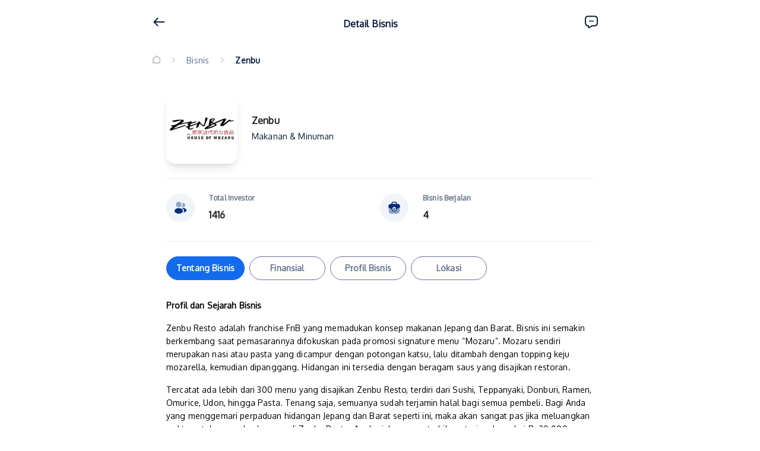

--- FILE ---
content_type: text/html;charset=UTF-8
request_url: https://www.bizhare.id/bisnis/zenbu-383813
body_size: 9949
content:
<!DOCTYPE html>
<html lang="id" data-n-head="%7B%22lang%22:%7B%22ssr%22:%22id%22%7D%7D">
  <head >
    <title>Zenbu</title><meta data-n-head="ssr" charset="utf-8"><meta data-n-head="ssr" name="publisher" content="PT Investasi Digital Nusantara"><meta data-n-head="ssr" name="author" content="Bizhare"><meta data-n-head="ssr" name="viewport" content="width=device-width, initial-scale=1, user-scalable=1, minimum-scale=1, maximum-scale=5"><meta data-n-head="ssr" name="format-detection" content="telephone=no"><meta data-n-head="ssr" data-hid="keywords" name="keywords" content="Bizhare, Urun Dana, Equity Crowdfunding, Investasi, Bisnis, Franchise, Waralaba"><meta data-n-head="ssr" data-hid="charset" charset="utf-8"><meta data-n-head="ssr" data-hid="mobile-web-app-capable" name="mobile-web-app-capable" content="yes"><meta data-n-head="ssr" data-hid="apple-mobile-web-app-title" name="apple-mobile-web-app-title" content="Bizhare"><meta data-n-head="ssr" data-hid="theme-color" name="theme-color" content="#002E79"><meta data-n-head="ssr" name="googlebot" content="index, follow"><meta data-n-head="ssr" name="robots" content="index, follow"><meta data-n-head="ssr" name="keywords" content="Bizhare, Urun Dana, Equity Crowdfunding, Investasi, Bisnis, Franchise, Waralaba"><meta data-n-head="ssr" data-hid="description" name="description" content="Dengan berbagai macam kategori seperti Ritel, F&amp;B, Laundry, Mekanik, Jasa, dan masih banyak lagi Anda bisa langsung ikut serta berinvestasi mulai 50 Rb."><meta data-n-head="ssr" data-hid="og:site_name" name="og:site_name" content="Bizhare"><meta data-n-head="ssr" data-hid="og:type" name="og:type" content="Website"><meta data-n-head="ssr" data-hid="og:url" name="og:url" content="https://www.bizhare.id/bisnis/zenbu-383813"><meta data-n-head="ssr" data-hid="og:image" name="og:image" content="https://storage.googleapis.com/bizhare-file/bizhare-logo-meta-v2.jpg"><meta data-n-head="ssr" data-hid="og:title" name="og:title" content="Zenbu"><meta data-n-head="ssr" data-hid="og:description" name="og:description" content="Dengan berbagai macam kategori seperti Ritel, F&amp;B, Laundry, Mekanik, Jasa, dan masih banyak lagi Anda bisa langsung ikut serta berinvestasi mulai 50 Rb."><meta data-n-head="ssr" name="twitter:card" content="summary_large_image"><meta data-n-head="ssr" name="twitter:site" content="@bizhareid"><meta data-n-head="ssr" name="twitter:site:id" content="@bizhareid"><meta data-n-head="ssr" name="twitter:creator" content="@bizhareid"><meta data-n-head="ssr" name="twitter:title" content="Zenbu"><meta data-n-head="ssr" name="twitter:description" content="Dengan berbagai macam kategori seperti Ritel, F&amp;B, Laundry, Mekanik, Jasa, dan masih banyak lagi Anda bisa langsung ikut serta berinvestasi mulai 50 Rb."><meta data-n-head="ssr" name="twitter:image" content="https://storage.googleapis.com/bizhare-file/bizhare-logo-meta-v2.jpg"><link data-n-head="ssr" rel="icon" type="image/x-icon" href="/favicon.ico"><link data-n-head="ssr" data-hid="gf-preload" rel="preload" as="style" href="https://fonts.googleapis.com/css2?family=Oxygen&amp;display=swap"><link data-n-head="ssr" data-hid="shortcut-icon" rel="shortcut icon" href="/_nuxt/icons/icon_64x64.169424.png"><link data-n-head="ssr" data-hid="apple-touch-icon" rel="apple-touch-icon" href="/_nuxt/icons/icon_512x512.169424.png" sizes="512x512"><link data-n-head="ssr" rel="manifest" href="/_nuxt/manifest.e3b16437.json" data-hid="manifest"><link data-n-head="ssr" rel="canonical" href="https://www.bizhare.id/bisnis/zenbu-383813"><script data-n-head="ssr" data-hid="gtm-script">if(!window._gtm_init){window._gtm_init=1;(function(w,n,d,m,e,p){w[d]=(w[d]==1||n[d]=='yes'||n[d]==1||n[m]==1||(w[e]&&w[e][p]&&w[e][p]()))?1:0})(window,navigator,'doNotTrack','msDoNotTrack','external','msTrackingProtectionEnabled');(function(w,d,s,l,x,y){w[x]={};w._gtm_inject=function(i){if(w.doNotTrack||w[x][i])return;w[x][i]=1;w[l]=w[l]||[];w[l].push({'gtm.start':new Date().getTime(),event:'gtm.js'});var f=d.getElementsByTagName(s)[0],j=d.createElement(s);j.async=true;j.src='https://www.googletagmanager.com/gtm.js?id='+i;f.parentNode.insertBefore(j,f);};w[y]('GTM-NLQMVKF')})(window,document,'script','dataLayer','_gtm_ids','_gtm_inject')}</script><script data-n-head="ssr" data-hid="gf-script">(function(){var l=document.createElement('link');l.rel="stylesheet";l.href="https://fonts.googleapis.com/css2?family=Oxygen&display=swap";document.querySelector("head").appendChild(l);})();</script><noscript data-n-head="ssr" data-hid="gf-noscript"><link rel="stylesheet" href="https://fonts.googleapis.com/css2?family=Oxygen&display=swap"></noscript><link rel="preload" href="/_nuxt/app349142d.js" as="script"><link rel="preload" href="/_nuxt/commons/app9d8dfc8.js" as="script"><link rel="preload" href="/_nuxt/runtime82995fd.js" as="script"><link rel="preload" href="/_nuxt/vendors/app4ee2964.css" as="style"><link rel="preload" href="/_nuxt/app130064d.css" as="style"><link rel="preload" href="/_nuxt/vendors/app0e0c7e2.js" as="script"><link rel="preload" href="/_nuxt/1420d449e.css" as="style"><link rel="preload" href="/_nuxt/14fc2eae5.js" as="script"><link rel="preload" href="/_nuxt/130d292aa.css" as="style"><link rel="preload" href="/_nuxt/139ff1f5a.js" as="script"><link rel="prefetch" href="/_nuxt/040d47fd.js"><link rel="prefetch" href="/_nuxt/04dc45b7.css"><link rel="prefetch" href="/_nuxt/106d8665d.css"><link rel="prefetch" href="/_nuxt/1098cbc5f.js"><link rel="prefetch" href="/_nuxt/110c3fa5f.css"><link rel="prefetch" href="/_nuxt/11dd51f0f.js"><link rel="prefetch" href="/_nuxt/123a2a295.js"><link rel="prefetch" href="/_nuxt/1265c740a.css"><link rel="prefetch" href="/_nuxt/157b3e632.js"><link rel="prefetch" href="/_nuxt/167d24f90.js"><link rel="prefetch" href="/_nuxt/17c3b6b56.js"><link rel="prefetch" href="/_nuxt/1813ce774.js"><link rel="prefetch" href="/_nuxt/47b656d2.css"><link rel="prefetch" href="/_nuxt/47e331bf.js"><link rel="prefetch" href="/_nuxt/51bb2641.js"><link rel="prefetch" href="/_nuxt/56d2a9d9.css"><link rel="prefetch" href="/_nuxt/components/portfolio-detail-information-dialog350c5c7.js"><link rel="prefetch" href="/_nuxt/components/portfolio-detail-information-dialoge9b73ab.css"><link rel="prefetch" href="/_nuxt/pages/portfolio/detail/chart/index26b13d5.js"><link rel="prefetch" href="/_nuxt/vendors/pages/portfolio/detail/chart/indexd3dd036.js"><link rel="stylesheet" href="/_nuxt/vendors/app4ee2964.css"><link rel="stylesheet" href="/_nuxt/app130064d.css"><link rel="stylesheet" href="/_nuxt/1420d449e.css"><link rel="stylesheet" href="/_nuxt/130d292aa.css">
  </head>
  <body >
    <noscript data-n-head="ssr" data-hid="gtm-noscript" data-pbody="true"><iframe src="https://www.googletagmanager.com/ns.html?id=GTM-NLQMVKF&" height="0" width="0" style="display:none;visibility:hidden" title="gtm"></iframe></noscript><div data-server-rendered="true" id="__nuxt"><!----><div id="__layout"><div id="app-wrapper" data-fetch-key="0" class="responsive m-auto"><div data-fetch-key="1" class="header-container"><div id="header" class="flex responsive pl-6 pr-2 justify-between items-center lg:px-0" style="background-color:#ffffff;"><!----> <div class="flex w-full h-full flex-row-reverse justify-between items-center"><div id="homestep-8" class="py-3 px-4 cursor-pointer"><!----> <i class="icon-viewer cursor-pointer" style="width:24px;height:24px;background-image:url(/svg/revamp/icons/icon-chat.svg);"></i></div> <h2 class="text-secondary-navy font-semibold text-base">
        Detail Bisnis
      </h2> <div><i class="icon-viewer cursor-pointer" style="width:24px;height:24px;background-image:url(/svg/revamp/icons/icon-arrow-left.svg);"></i></div></div></div></div> <div data-fetch-key="2" class="pt-20"><div class="sticky top-[78px] bg-white z-[6] pt-2 pb-4 px-6 lg:px-0"><!----></div> <div class="flex px-6 pt-6 flex-col"><div class="flex flex-col"><div class="flex items-center"><div class="
        flex
        min-w-[120px]
        max-w-[120px]
        h-[120px]
        rounded-theme-medium
        object-contain
        justify-center
        items-center
        overflow-hidden
        shadow-lg
      "><img rel="preload" format="webp" quality="80" data-src="https://storage.googleapis.com/bizhare-file/11eb2be06ad24e449dc1a44b804e32ca.webp" src="https://storage.googleapis.com/bizhare-file/11eb2be06ad24e449dc1a44b804e32ca.webp" class="object-contain"></div> <div class="flex ml-6 flex-col"><h1 class="text-base line-clamp-3 font-semibold">
        Zenbu
      </h1> <span class="text-secondary-slate capitalize mt-1">
        Makanan &amp; Minuman
      </span></div></div> <div class="h-0.5 w-full my-6 bg-slate-100"></div> <div class="flex"><div class="flex w-1/2"><div class="
          flex
          w-12
          !h-12
          rounded-full
          bg-primary-background
          justify-center
          items-center
        "><img rel="preload" format="webp" quality="80" src="/svg/revamp/icon-total-investor.svg" alt="handshake icon"></div> <div class="flex ml-6 flex-col"><span class="text-xs text-primary-description font-semibold">
          Total Investor
        </span> <h3 class="text-base leading-10 font-semibold">
          1416
        </h3></div></div> <div class="flex w-1/2"><div class="
          flex
          w-12
          !h-12
          rounded-full
          bg-primary-background
          justify-center
          items-center
        "><img rel="preload" format="webp" quality="80" src="/svg/revamp/icon-bisnis-berjalan.svg" alt="handshake icon"></div> <div class="flex ml-6 flex-col"><span class="text-xs text-primary-description font-semibold">
          Bisnis Berjalan
        </span> <h3 class="text-base leading-10 font-semibold">
          4
        </h3></div></div></div> <div class="h-0.5 w-full my-6 bg-slate-100"></div></div> <div data-fetch-key="3" class="flex overflow-hidden flex-col"><div class="flex flex-col" data-v-ed4dbbb0><div class="flex bg-white flex-col" data-v-ed4dbbb0><div class="block bg-white static" data-v-ed4dbbb0><div class="flex mb-4" data-v-ed4dbbb0><div data-v-ed4dbbb0><button class="
              px-4
              py-2.5
              font-bold
              whitespace-nowrap
              rounded-theme-xl
              text-secondary-slate
              bg-primary-background
             min-w-[8rem] mr-2 !text-white !bg-primary-blue capitalize" data-v-ed4dbbb0>
            tentang bisnis
          </button></div><div data-v-ed4dbbb0><button class="
              px-4
              py-2.5
              font-bold
              whitespace-nowrap
              rounded-theme-xl
              text-secondary-slate
              bg-primary-background
             min-w-[8rem] mr-2 capitalize" data-v-ed4dbbb0>
            finansial
          </button></div><div data-v-ed4dbbb0><button class="
              px-4
              py-2.5
              font-bold
              whitespace-nowrap
              rounded-theme-xl
              text-secondary-slate
              bg-primary-background
             min-w-[8rem] mr-2 capitalize" data-v-ed4dbbb0>
            profil bisnis
          </button></div><div data-v-ed4dbbb0><button class="
              px-4
              py-2.5
              font-bold
              whitespace-nowrap
              rounded-theme-xl
              text-secondary-slate
              bg-primary-background
             min-w-[8rem] capitalize" data-v-ed4dbbb0>
            lokasi
          </button></div></div></div> </div> <div class="my-4" style="margin-top:0px;" data-v-ed4dbbb0><div class="mt-4" data-v-ed4dbbb0><!----> <div class="desc-container"><p><strong style="color: rgb(0, 0, 0);">Profil dan Sejarah Bisnis</strong></p><p><span style="color: rgb(0, 0, 0);">Zenbu Resto adalah franchise FnB yang memadukan konsep makanan Jepang dan Barat. Bisnis ini semakin berkembang saat pemasarannya difokuskan pada promosi signature menu “Mozaru”. Mozaru sendiri merupakan nasi atau pasta yang dicampur dengan potongan katsu, lalu ditambah dengan topping keju mozarella, kemudian dipanggang. Hidangan ini tersedia dengan beragam saus yang disajikan restoran.</span></p><p><span style="color: rgb(0, 0, 0);">Tercatat ada lebih dari 300 menu yang disajikan Zenbu Resto, terdiri dari Sushi, Teppanyaki, Donburi, Ramen, Omurice, Udon, hingga Pasta. Tenang saja, semuanya sudah terjamin halal bagi semua pembeli. Bagi Anda yang menggemari perpaduan hidangan Jepang dan Barat seperti ini, maka akan sangat pas jika meluangkan waktu untuk mengeksplor rasa di Zenbu Resto. Apalagi, harganya terbilang terjangkau, dari Rp20.000 hingga Rp200.000.</span></p><p><span style="color: rgb(0, 0, 0);">Saat ini Zenbu Resto telah memiliki 24 outlet yang tersebar di kota-kota besar Indonesia seperti Jakarta, Bogor, Depok, Tangerang, Bekasi, Surabaya, Pekanbaru, Padang dan Bandung, sehingga menjadikan Zenbu Resto semakin dekat dengan konsumen setia yang menjadi target marketnya.</span></p><p><strong style="color: rgb(0, 0, 0);">Profil Owner Zenbu</strong></p><p><span style="color: rgb(0, 0, 0);">Hubert Martony menyelesaikan pendidikan S1 dalam Business Management di Denver University, Colorado USA. Hubert memulai bisnis F&amp;B nya dengan membuka Zenbu Resto di tahun 2005. Dan seiring dengan ekspansinya, Hubert juga memulai dan berkreasi membuat konsep-konsep Restoran baru seperti : Beatrice Quarters, Umaqita, Jigo Ramen, dan juga Bermvda.</span></p><p><strong style="color: rgb(0, 0, 0);">Visi Misi Perusahaan</strong></p><p><span style="color: rgb(0, 0, 0);">Menjadi restoran pilihan di seluruh Indonesia yang ingin menikmati hidangan khas Jepang dengan kualitas terbaik, baik sajian maupun pelayanan.</span></p><p><strong style="color: rgb(0, 0, 0);">Keuntungan Membeli Saham Zenbu Melalui <em>Securities Crowdfunding</em> di Bizhare</strong></p><p><span style="color: rgb(0, 0, 0);">Investasi saham Zenbu bisa dilakukan dengan mudah melalui </span><em style="color: rgb(0, 0, 0);">securities crowdfunding</em><span style="color: rgb(0, 0, 0);"> </span><strong style="color: rgb(0, 0, 0);">Bizhare</strong><span style="color: rgb(0, 0, 0);">. Dengan memiliki saham Zenbu melalui platform Bizhare, Anda akan mendapatkan keuntungan sebagai berikut:</span></p><p><strong style="color: rgb(0, 0, 0);">1. Investasi Mudah dan Cepat</strong></p><p><span style="color: rgb(0, 0, 0);">Melalui Bizhare, Anda bisa berinvestasi dengan mudah dan cepat. Cukup buka situs atau aplikasi Bizhare dan mentransfer sejumlah sesuai jumlah lembar saham yang dipilih, Anda bisa langsung memiliki kepemilikan saham di bisnis Zenbu. Tentunya proses investasi yang mudah ini tidak akan menyita banyak waktu Anda.</span></p><p><strong style="color: rgb(0, 0, 0);">2. Nominal Minim</strong></p><p><span style="color: rgb(0, 0, 0);">Kini, Anda bisa berinvestasi saham dengan modal kecil. Apalagi, investasi saham bisnis Zenbu melalui Bizhare sangat cocok bagi pemula yang ingin menjadi bagian dari perusahaan besar namun masih minim modal.</span></p><p><strong style="color: rgb(0, 0, 0);">3. Potensi Keuntungan Tinggi</strong></p><p><span style="color: rgb(0, 0, 0);">Zenbu merupakan salah satu bisnis yang berkembang pesat dengan potensi penjualan yang tinggi. Oleh karena itu, Anda berkesempatan untuk mendapatkan keuntungan baik melalui pembagian dividen saham maupun </span><em style="color: rgb(0, 0, 0);">capital gain</em><span style="color: rgb(0, 0, 0);">.</span></p><p><strong style="color: rgb(0, 0, 0);">4. Aman dan Terjamin</strong></p><p><span style="color: rgb(0, 0, 0);">Investasi saham Zenbu melalui platform Bizhare terjamin aman dari penipuan dan kejahatan lainnya. Bizhare merupakan platform yang telah memiliki izin resmi dari OJK sehingga legalitas dan keamanannya terjamin.</span></p><p><strong style="color: rgb(0, 0, 0);">Cara Membeli Saham Zenbu di Bizhare</strong></p><p><span style="color: rgb(0, 0, 0);">Bagi Anda yang tertarik untuk membeli saham Zenbu, bisa melakukan pembelian melalui platform Bizhare yang telah mengantongi izin OJK. </span></p><p><strong style="color: rgb(0, 0, 0);">Berikut cara membeli saham Zenbu di Bizhare:</strong></p><ol><li><strong style="color: rgb(0, 0, 0);"><em>Sign Up</em></strong><span style="color: rgb(0, 0, 0);"> dan </span><strong style="color: rgb(0, 0, 0);"><em>Login</em></strong><span style="color: rgb(0, 0, 0);"> aplikasi Bizhare atau melalui situs </span><a href="https://www.bizhare.id/" rel="noopener noreferrer" target="_blank" style="color: rgb(17, 85, 204);">www.bizhare.id</a><span style="color: rgb(0, 0, 0);">.</span></li><li><span style="color: rgb(0, 0, 0);">Lihat bisnis Zenbu yang sedang buka pendanaan.</span></li><li><span style="color: rgb(0, 0, 0);">Unduh proposal dan analisis bisnis Zenbu terlebih dahulu sebelum membeli.</span></li><li><span style="color: rgb(0, 0, 0);">Klik ‘</span><strong style="color: rgb(0, 0, 0);">Beli Saham</strong><span style="color: rgb(0, 0, 0);">’ jika saham telah tersedia atau ‘</span><strong style="color: rgb(0, 0, 0);"><em>Pre-Order</em></strong><span style="color: rgb(0, 0, 0);">’ jika saham masih dalam masa </span><em style="color: rgb(0, 0, 0);">pre-order</em><span style="color: rgb(0, 0, 0);">.</span></li><li>Isi jumlah lembar saham yang hendak dibeli.</li><li>Lakukan pembayaran melalui <em style="color: rgb(0, 0, 0);">mobile banking</em><span style="color: rgb(0, 0, 0);"> atau transfer manual.</span></li><li>Saham Zenbu resmi menjadi milik Anda.</li></ol></div> <!----> <!----></div></div></div></div></div> <div class="h-0.5 w-full my-6 bg-slate-100"></div> <div data-fetch-key="4" class="flex flex-col mb-6"><div class="px-6 mb-6"><h3 class="text-base font-semibold">Bisnis yang dibuka</h3> <p class="text-xs lg:text-sm text-primary-description mt-1">
      Mulai investasi di bisnis Zenbu sekarang!
    </p></div> <div class="flex w-full p-6 border-b mb-24"><div><figure><div class="flex relative min-w-[7rem] h-28 sm:min-w-[8rem] sm:h-[8rem] mr-3 sm:mr-6 rounded-theme bg-gray-200 overflow-hidden items-center"><!----> <img data-src="https://storage.googleapis.com/bizhare-file/4604eefd50f649b59bc311944d693bdd.webp" src="https://storage.googleapis.com/bizhare-file/4604eefd50f649b59bc311944d693bdd.webp" class="absolute w-full h-full"> <div class="absolute top-0 left-0 text-xs text-white px-2 py-1 rounded-br-theme-medium capitalize bg-type-saham">
            saham
          </div> <div class="absolute bottom-2 left-2 text-xs text-white px-2 py-1 rounded-theme-medium bg-alert-success">
            Selesai
          </div></div></figure> <!----></div> <a href="/investasi/saham/zenbu-resto-aeon-mall-tanjung-barat-383888" class="flex w-full justify-between flex-col gap-2"><div class="block w-[80%]"><h3 class="font-semibold line-clamp-2 text-xs">
          Zenbu Resto AEON Mall Tanjung Barat
        </h3></div> <div class="space-y-2"><div class="flex text-primary-gray justify-between"><span class="text-xs font-semibold">
            Makanan &amp; Minuman
          </span> <span class="text-xs">
            100%
          </span></div> <div class="my-2 relative w-full h-1 rounded-full bg-[#EDF0F7]" data-v-1c5aea1a><div class="flex h-full rounded-full items-center bg-primary-blue" style="width:100%;" data-v-1c5aea1a></div> <!----></div></div> <div><div class="flex justify-between"><div class="flex w-full flex-col font-semibold"><span class="text-[11px] capitalize text-primary-description">
              Total Pendanaan
            </span> <span class="font-semibold leading-8 text-xs">
              Rp 439.700.000
            </span></div> <div class="flex w-full items-end flex-col font-semibold"><span class="text-[11px] whitespace-nowrap capitalize text-secondary-description">
              total investor
            </span> <span class="font-semibold leading-8 text-xs">
              169
            </span></div></div> <!----></div></a></div> <!----> <div class="px-6"><div class="flex w-full justify-between items-center mt-24 mb-24"><span>
    Halaman 1 dari 1
  </span> <!----></div></div></div> <!----> <!----></div> <!----> <div data-v-33c578d1><!----></div> <div data-v-48b9cc40><!----></div> <div class="moe-main-class" style="display:none;" data-v-7fd504a8><div data-rapid_height="50" class="moe-chrome-style-notification moe-chrome-style-notification-safari" data-v-7fd504a8><div class="moe-safari-notification-inner-wrapper" data-v-7fd504a8><div class="moe-notification-wrapper-content-safari" data-v-7fd504a8><img alt="bizhare-logo" src="/icon.png" data-v-7fd504a8> <div class="moe-text-wrapper-safari" data-v-7fd504a8><p class="moe-notification-title-safari" data-v-7fd504a8>
            This website would like to send you awesome updates and offers
          </p> <p class="moe-notification-message-safari" data-v-7fd504a8>
            Notifications can be turned off anytime from browser settings.
          </p></div></div> <div class="moe-button-wrapper" data-v-7fd504a8><button class="
            moe-chrome-style-notification-btn moe-btn-close moe-block-class
          " data-v-7fd504a8>
          Don't Allow
        </button> <button class="
            moe-chrome-style-notification-btn moe-btn-allow moe-allow-class
          " data-v-7fd504a8>
          Allow
        </button></div></div></div></div> <!----></div></div></div><script>window.__NUXT__=(function(a,b,c,d,e,f,g,h,i,j,k,l,m,n,o,p,q,r,s,t,u,v,w,x,y,z,A,B,C,D,E){o.attachment=g;o.businessCode=g;o.businessName=k;o.bondCode=g;o.bondName=g;o.endCampaign=g;o.id=h;o.legality="PT";o.logo=s;o.logoUrl=t;o.media=b;o.startCampaign=g;o.totalBusiness=4;o.totalInvestor=1416;o.aboutBusiness={achievement:g,marketSize:g,problem:g,product:g,solution:g,traction:g,useOfFund:g,businessCategory:i,businessCore:l,businessOperation:y,businessOwner:w,businessType:x,description:"\u003Cp\u003E\u003Cstrong style=\"color: rgb(0, 0, 0);\"\u003EProfil dan Sejarah Bisnis\u003C\u002Fstrong\u003E\u003C\u002Fp\u003E\u003Cp\u003E\u003Cspan style=\"color: rgb(0, 0, 0);\"\u003EZenbu Resto adalah franchise FnB yang memadukan konsep makanan Jepang dan Barat. Bisnis ini semakin berkembang saat pemasarannya difokuskan pada promosi signature menu “Mozaru”. Mozaru sendiri merupakan nasi atau pasta yang dicampur dengan potongan katsu, lalu ditambah dengan topping keju mozarella, kemudian dipanggang. Hidangan ini tersedia dengan beragam saus yang disajikan restoran.\u003C\u002Fspan\u003E\u003C\u002Fp\u003E\u003Cp\u003E\u003Cspan style=\"color: rgb(0, 0, 0);\"\u003ETercatat ada lebih dari 300 menu yang disajikan Zenbu Resto, terdiri dari Sushi, Teppanyaki, Donburi, Ramen, Omurice, Udon, hingga Pasta. Tenang saja, semuanya sudah terjamin halal bagi semua pembeli. Bagi Anda yang menggemari perpaduan hidangan Jepang dan Barat seperti ini, maka akan sangat pas jika meluangkan waktu untuk mengeksplor rasa di Zenbu Resto. Apalagi, harganya terbilang terjangkau, dari Rp20.000 hingga Rp200.000.\u003C\u002Fspan\u003E\u003C\u002Fp\u003E\u003Cp\u003E\u003Cspan style=\"color: rgb(0, 0, 0);\"\u003ESaat ini Zenbu Resto telah memiliki 24 outlet yang tersebar di kota-kota besar Indonesia seperti Jakarta, Bogor, Depok, Tangerang, Bekasi, Surabaya, Pekanbaru, Padang dan Bandung, sehingga menjadikan Zenbu Resto semakin dekat dengan konsumen setia yang menjadi target marketnya.\u003C\u002Fspan\u003E\u003C\u002Fp\u003E\u003Cp\u003E\u003Cstrong style=\"color: rgb(0, 0, 0);\"\u003EProfil Owner Zenbu\u003C\u002Fstrong\u003E\u003C\u002Fp\u003E\u003Cp\u003E\u003Cspan style=\"color: rgb(0, 0, 0);\"\u003EHubert Martony menyelesaikan pendidikan S1 dalam Business Management di Denver University, Colorado USA. Hubert memulai bisnis F&amp;B nya dengan membuka Zenbu Resto di tahun 2005. Dan seiring dengan ekspansinya, Hubert juga memulai dan berkreasi membuat konsep-konsep Restoran baru seperti : Beatrice Quarters, Umaqita, Jigo Ramen, dan juga Bermvda.\u003C\u002Fspan\u003E\u003C\u002Fp\u003E\u003Cp\u003E\u003Cstrong style=\"color: rgb(0, 0, 0);\"\u003EVisi Misi Perusahaan\u003C\u002Fstrong\u003E\u003C\u002Fp\u003E\u003Cp\u003E\u003Cspan style=\"color: rgb(0, 0, 0);\"\u003EMenjadi restoran pilihan di seluruh Indonesia yang ingin menikmati hidangan khas Jepang dengan kualitas terbaik, baik sajian maupun pelayanan.\u003C\u002Fspan\u003E\u003C\u002Fp\u003E\u003Cp\u003E\u003Cstrong style=\"color: rgb(0, 0, 0);\"\u003EKeuntungan Membeli Saham Zenbu Melalui \u003Cem\u003ESecurities Crowdfunding\u003C\u002Fem\u003E di Bizhare\u003C\u002Fstrong\u003E\u003C\u002Fp\u003E\u003Cp\u003E\u003Cspan style=\"color: rgb(0, 0, 0);\"\u003EInvestasi saham Zenbu bisa dilakukan dengan mudah melalui \u003C\u002Fspan\u003E\u003Cem style=\"color: rgb(0, 0, 0);\"\u003Esecurities crowdfunding\u003C\u002Fem\u003E\u003Cspan style=\"color: rgb(0, 0, 0);\"\u003E \u003C\u002Fspan\u003E\u003Cstrong style=\"color: rgb(0, 0, 0);\"\u003EBizhare\u003C\u002Fstrong\u003E\u003Cspan style=\"color: rgb(0, 0, 0);\"\u003E. Dengan memiliki saham Zenbu melalui platform Bizhare, Anda akan mendapatkan keuntungan sebagai berikut:\u003C\u002Fspan\u003E\u003C\u002Fp\u003E\u003Cp\u003E\u003Cstrong style=\"color: rgb(0, 0, 0);\"\u003E1. Investasi Mudah dan Cepat\u003C\u002Fstrong\u003E\u003C\u002Fp\u003E\u003Cp\u003E\u003Cspan style=\"color: rgb(0, 0, 0);\"\u003EMelalui Bizhare, Anda bisa berinvestasi dengan mudah dan cepat. Cukup buka situs atau aplikasi Bizhare dan mentransfer sejumlah sesuai jumlah lembar saham yang dipilih, Anda bisa langsung memiliki kepemilikan saham di bisnis Zenbu. Tentunya proses investasi yang mudah ini tidak akan menyita banyak waktu Anda.\u003C\u002Fspan\u003E\u003C\u002Fp\u003E\u003Cp\u003E\u003Cstrong style=\"color: rgb(0, 0, 0);\"\u003E2. Nominal Minim\u003C\u002Fstrong\u003E\u003C\u002Fp\u003E\u003Cp\u003E\u003Cspan style=\"color: rgb(0, 0, 0);\"\u003EKini, Anda bisa berinvestasi saham dengan modal kecil. Apalagi, investasi saham bisnis Zenbu melalui Bizhare sangat cocok bagi pemula yang ingin menjadi bagian dari perusahaan besar namun masih minim modal.\u003C\u002Fspan\u003E\u003C\u002Fp\u003E\u003Cp\u003E\u003Cstrong style=\"color: rgb(0, 0, 0);\"\u003E3. Potensi Keuntungan Tinggi\u003C\u002Fstrong\u003E\u003C\u002Fp\u003E\u003Cp\u003E\u003Cspan style=\"color: rgb(0, 0, 0);\"\u003EZenbu merupakan salah satu bisnis yang berkembang pesat dengan potensi penjualan yang tinggi. Oleh karena itu, Anda berkesempatan untuk mendapatkan keuntungan baik melalui pembagian dividen saham maupun \u003C\u002Fspan\u003E\u003Cem style=\"color: rgb(0, 0, 0);\"\u003Ecapital gain\u003C\u002Fem\u003E\u003Cspan style=\"color: rgb(0, 0, 0);\"\u003E.\u003C\u002Fspan\u003E\u003C\u002Fp\u003E\u003Cp\u003E\u003Cstrong style=\"color: rgb(0, 0, 0);\"\u003E4. Aman dan Terjamin\u003C\u002Fstrong\u003E\u003C\u002Fp\u003E\u003Cp\u003E\u003Cspan style=\"color: rgb(0, 0, 0);\"\u003EInvestasi saham Zenbu melalui platform Bizhare terjamin aman dari penipuan dan kejahatan lainnya. Bizhare merupakan platform yang telah memiliki izin resmi dari OJK sehingga legalitas dan keamanannya terjamin.\u003C\u002Fspan\u003E\u003C\u002Fp\u003E\u003Cp\u003E\u003Cstrong style=\"color: rgb(0, 0, 0);\"\u003ECara Membeli Saham Zenbu di Bizhare\u003C\u002Fstrong\u003E\u003C\u002Fp\u003E\u003Cp\u003E\u003Cspan style=\"color: rgb(0, 0, 0);\"\u003EBagi Anda yang tertarik untuk membeli saham Zenbu, bisa melakukan pembelian melalui platform Bizhare yang telah mengantongi izin OJK. \u003C\u002Fspan\u003E\u003C\u002Fp\u003E\u003Cp\u003E\u003Cstrong style=\"color: rgb(0, 0, 0);\"\u003EBerikut cara membeli saham Zenbu di Bizhare:\u003C\u002Fstrong\u003E\u003C\u002Fp\u003E\u003Col\u003E\u003Cli\u003E\u003Cstrong style=\"color: rgb(0, 0, 0);\"\u003E\u003Cem\u003ESign Up\u003C\u002Fem\u003E\u003C\u002Fstrong\u003E\u003Cspan style=\"color: rgb(0, 0, 0);\"\u003E dan \u003C\u002Fspan\u003E\u003Cstrong style=\"color: rgb(0, 0, 0);\"\u003E\u003Cem\u003ELogin\u003C\u002Fem\u003E\u003C\u002Fstrong\u003E\u003Cspan style=\"color: rgb(0, 0, 0);\"\u003E aplikasi Bizhare atau melalui situs \u003C\u002Fspan\u003E\u003Ca href=\"http:\u002F\u002Fwww.bizhare.id\u002F\" rel=\"noopener noreferrer\" target=\"_blank\" style=\"color: rgb(17, 85, 204);\"\u003Ewww.bizhare.id\u003C\u002Fa\u003E\u003Cspan style=\"color: rgb(0, 0, 0);\"\u003E.\u003C\u002Fspan\u003E\u003C\u002Fli\u003E\u003Cli\u003E\u003Cspan style=\"color: rgb(0, 0, 0);\"\u003ELihat bisnis Zenbu yang sedang buka pendanaan.\u003C\u002Fspan\u003E\u003C\u002Fli\u003E\u003Cli\u003E\u003Cspan style=\"color: rgb(0, 0, 0);\"\u003EUnduh proposal dan analisis bisnis Zenbu terlebih dahulu sebelum membeli.\u003C\u002Fspan\u003E\u003C\u002Fli\u003E\u003Cli\u003E\u003Cspan style=\"color: rgb(0, 0, 0);\"\u003EKlik ‘\u003C\u002Fspan\u003E\u003Cstrong style=\"color: rgb(0, 0, 0);\"\u003EBeli Saham\u003C\u002Fstrong\u003E\u003Cspan style=\"color: rgb(0, 0, 0);\"\u003E’ jika saham telah tersedia atau ‘\u003C\u002Fspan\u003E\u003Cstrong style=\"color: rgb(0, 0, 0);\"\u003E\u003Cem\u003EPre-Order\u003C\u002Fem\u003E\u003C\u002Fstrong\u003E\u003Cspan style=\"color: rgb(0, 0, 0);\"\u003E’ jika saham masih dalam masa \u003C\u002Fspan\u003E\u003Cem style=\"color: rgb(0, 0, 0);\"\u003Epre-order\u003C\u002Fem\u003E\u003Cspan style=\"color: rgb(0, 0, 0);\"\u003E.\u003C\u002Fspan\u003E\u003C\u002Fli\u003E\u003Cli\u003EIsi jumlah lembar saham yang hendak dibeli.\u003C\u002Fli\u003E\u003Cli\u003ELakukan pembayaran melalui \u003Cem style=\"color: rgb(0, 0, 0);\"\u003Emobile banking\u003C\u002Fem\u003E\u003Cspan style=\"color: rgb(0, 0, 0);\"\u003E atau transfer manual.\u003C\u002Fspan\u003E\u003C\u002Fli\u003E\u003Cli\u003ESaham Zenbu resmi menjadi milik Anda.\u003C\u002Fli\u003E\u003C\u002Fol\u003E",minimumInvestment:g,since:z,targetInvestment:4056000000,totalBranch:A,type:m,background:g};o.businessOverview={actualStatus:g,availableSlot:g,businessCategory:i,businessCode:g,businessCore:l,businessName:k,businessOwner:g,businessParentName:g,bondCode:g,bondName:g,bondId:g,daysLeft:g,contractType:g,id:h,image:g,imageUrl:g,isActiveMarket:g,isSale:g,saleInfo:{endSale:g,activityCode:g,discountedPrice:g,left:g,price:g,percentage:g,minimumPurchase:g,totalCoupon:g,campaignName:g,startSale:g},lastPrice:g,logo:s,logoUrl:t,progress:g,roi:g,status:"published",targetInvestment:g,targetInvestmentCal:g,totalInvestment:g,totalInvestor:g,totalPreOrder:g,maxBid:{ara:g,arb:g},maxOffer:{ara:g,arb:g},totalBid:g,totalOffer:g,type:m};o.financialProjection={equity:b,equityLabel:g,background:g,fundingStage:g,fundingStructure:g,marketStrategy:g,minimumFundraise:g,preMoneyValuation:g,equityDistributionTime:u,roi:v,roiLabel:v,joinAccount:g,roiRange:g,targetBep:"38 - 42 Bulan",totalEquityInvestor:"Rp 900.000.000 - 1.000.000.000",targetInvestment:4056000000,type:m};o.socialMedia={telegram:g};o.location={addressLocation:"\u003Cp\u003EPT Zenbu Asia Permata Zenbu Restaurant Jl. Mutiara Taman Palem Blok B9 No.8\u003C\u002Fp\u003E",city:"Jakarta",lattitude:"-6.1393541",longitude:"106.7516336",type:m};o.rightIssueId=g;o.businessReferral=g;p.media=[q];p.images=[q];p.youtube=[];r.id=h;r.businessName=k;r.logo=s;r.logoUrl=t;r.financialProjection={equity:b,totalEquityInvestor:"Rp 900.000.000 - 1.000.000.000",equityDistributionTime:u,roi:v,targetBep:"38 - 42 Bulan",roiLabel:v};r.aboutBusiness={businessCategory:i,businessCore:l,businessOwner:w,targetInvestment:4056000000,businessType:x,businessOperation:y,description:"\u003Cp\u003E\u003Cstrong style=\"color: rgb(0, 0, 0);\"\u003EProfil dan Sejarah Bisnis\u003C\u002Fstrong\u003E\u003C\u002Fp\u003E\u003Cp\u003E\u003Cspan style=\"color: rgb(0, 0, 0);\"\u003EZenbu Resto adalah franchise FnB yang memadukan konsep makanan Jepang dan Barat. Bisnis ini semakin berkembang saat pemasarannya difokuskan pada promosi signature menu “Mozaru”. Mozaru sendiri merupakan nasi atau pasta yang dicampur dengan potongan katsu, lalu ditambah dengan topping keju mozarella, kemudian dipanggang. Hidangan ini tersedia dengan beragam saus yang disajikan restoran.\u003C\u002Fspan\u003E\u003C\u002Fp\u003E\u003Cp\u003E\u003Cspan style=\"color: rgb(0, 0, 0);\"\u003ETercatat ada lebih dari 300 menu yang disajikan Zenbu Resto, terdiri dari Sushi, Teppanyaki, Donburi, Ramen, Omurice, Udon, hingga Pasta. Tenang saja, semuanya sudah terjamin halal bagi semua pembeli. Bagi Anda yang menggemari perpaduan hidangan Jepang dan Barat seperti ini, maka akan sangat pas jika meluangkan waktu untuk mengeksplor rasa di Zenbu Resto. Apalagi, harganya terbilang terjangkau, dari Rp20.000 hingga Rp200.000.\u003C\u002Fspan\u003E\u003C\u002Fp\u003E\u003Cp\u003E\u003Cspan style=\"color: rgb(0, 0, 0);\"\u003ESaat ini Zenbu Resto telah memiliki 24 outlet yang tersebar di kota-kota besar Indonesia seperti Jakarta, Bogor, Depok, Tangerang, Bekasi, Surabaya, Pekanbaru, Padang dan Bandung, sehingga menjadikan Zenbu Resto semakin dekat dengan konsumen setia yang menjadi target marketnya.\u003C\u002Fspan\u003E\u003C\u002Fp\u003E\u003Cp\u003E\u003Cstrong style=\"color: rgb(0, 0, 0);\"\u003EProfil Owner Zenbu\u003C\u002Fstrong\u003E\u003C\u002Fp\u003E\u003Cp\u003E\u003Cspan style=\"color: rgb(0, 0, 0);\"\u003EHubert Martony menyelesaikan pendidikan S1 dalam Business Management di Denver University, Colorado USA. Hubert memulai bisnis F&amp;B nya dengan membuka Zenbu Resto di tahun 2005. Dan seiring dengan ekspansinya, Hubert juga memulai dan berkreasi membuat konsep-konsep Restoran baru seperti : Beatrice Quarters, Umaqita, Jigo Ramen, dan juga Bermvda.\u003C\u002Fspan\u003E\u003C\u002Fp\u003E\u003Cp\u003E\u003Cstrong style=\"color: rgb(0, 0, 0);\"\u003EVisi Misi Perusahaan\u003C\u002Fstrong\u003E\u003C\u002Fp\u003E\u003Cp\u003E\u003Cspan style=\"color: rgb(0, 0, 0);\"\u003EMenjadi restoran pilihan di seluruh Indonesia yang ingin menikmati hidangan khas Jepang dengan kualitas terbaik, baik sajian maupun pelayanan.\u003C\u002Fspan\u003E\u003C\u002Fp\u003E\u003Cp\u003E\u003Cstrong style=\"color: rgb(0, 0, 0);\"\u003EKeuntungan Membeli Saham Zenbu Melalui \u003Cem\u003ESecurities Crowdfunding\u003C\u002Fem\u003E di Bizhare\u003C\u002Fstrong\u003E\u003C\u002Fp\u003E\u003Cp\u003E\u003Cspan style=\"color: rgb(0, 0, 0);\"\u003EInvestasi saham Zenbu bisa dilakukan dengan mudah melalui \u003C\u002Fspan\u003E\u003Cem style=\"color: rgb(0, 0, 0);\"\u003Esecurities crowdfunding\u003C\u002Fem\u003E\u003Cspan style=\"color: rgb(0, 0, 0);\"\u003E \u003C\u002Fspan\u003E\u003Cstrong style=\"color: rgb(0, 0, 0);\"\u003EBizhare\u003C\u002Fstrong\u003E\u003Cspan style=\"color: rgb(0, 0, 0);\"\u003E. Dengan memiliki saham Zenbu melalui platform Bizhare, Anda akan mendapatkan keuntungan sebagai berikut:\u003C\u002Fspan\u003E\u003C\u002Fp\u003E\u003Cp\u003E\u003Cstrong style=\"color: rgb(0, 0, 0);\"\u003E1. Investasi Mudah dan Cepat\u003C\u002Fstrong\u003E\u003C\u002Fp\u003E\u003Cp\u003E\u003Cspan style=\"color: rgb(0, 0, 0);\"\u003EMelalui Bizhare, Anda bisa berinvestasi dengan mudah dan cepat. Cukup buka situs atau aplikasi Bizhare dan mentransfer sejumlah sesuai jumlah lembar saham yang dipilih, Anda bisa langsung memiliki kepemilikan saham di bisnis Zenbu. Tentunya proses investasi yang mudah ini tidak akan menyita banyak waktu Anda.\u003C\u002Fspan\u003E\u003C\u002Fp\u003E\u003Cp\u003E\u003Cstrong style=\"color: rgb(0, 0, 0);\"\u003E2. Nominal Minim\u003C\u002Fstrong\u003E\u003C\u002Fp\u003E\u003Cp\u003E\u003Cspan style=\"color: rgb(0, 0, 0);\"\u003EKini, Anda bisa berinvestasi saham dengan modal kecil. Apalagi, investasi saham bisnis Zenbu melalui Bizhare sangat cocok bagi pemula yang ingin menjadi bagian dari perusahaan besar namun masih minim modal.\u003C\u002Fspan\u003E\u003C\u002Fp\u003E\u003Cp\u003E\u003Cstrong style=\"color: rgb(0, 0, 0);\"\u003E3. Potensi Keuntungan Tinggi\u003C\u002Fstrong\u003E\u003C\u002Fp\u003E\u003Cp\u003E\u003Cspan style=\"color: rgb(0, 0, 0);\"\u003EZenbu merupakan salah satu bisnis yang berkembang pesat dengan potensi penjualan yang tinggi. Oleh karena itu, Anda berkesempatan untuk mendapatkan keuntungan baik melalui pembagian dividen saham maupun \u003C\u002Fspan\u003E\u003Cem style=\"color: rgb(0, 0, 0);\"\u003Ecapital gain\u003C\u002Fem\u003E\u003Cspan style=\"color: rgb(0, 0, 0);\"\u003E.\u003C\u002Fspan\u003E\u003C\u002Fp\u003E\u003Cp\u003E\u003Cstrong style=\"color: rgb(0, 0, 0);\"\u003E4. Aman dan Terjamin\u003C\u002Fstrong\u003E\u003C\u002Fp\u003E\u003Cp\u003E\u003Cspan style=\"color: rgb(0, 0, 0);\"\u003EInvestasi saham Zenbu melalui platform Bizhare terjamin aman dari penipuan dan kejahatan lainnya. Bizhare merupakan platform yang telah memiliki izin resmi dari OJK sehingga legalitas dan keamanannya terjamin.\u003C\u002Fspan\u003E\u003C\u002Fp\u003E\u003Cp\u003E\u003Cstrong style=\"color: rgb(0, 0, 0);\"\u003ECara Membeli Saham Zenbu di Bizhare\u003C\u002Fstrong\u003E\u003C\u002Fp\u003E\u003Cp\u003E\u003Cspan style=\"color: rgb(0, 0, 0);\"\u003EBagi Anda yang tertarik untuk membeli saham Zenbu, bisa melakukan pembelian melalui platform Bizhare yang telah mengantongi izin OJK. \u003C\u002Fspan\u003E\u003C\u002Fp\u003E\u003Cp\u003E\u003Cstrong style=\"color: rgb(0, 0, 0);\"\u003EBerikut cara membeli saham Zenbu di Bizhare:\u003C\u002Fstrong\u003E\u003C\u002Fp\u003E\u003Col\u003E\u003Cli\u003E\u003Cstrong style=\"color: rgb(0, 0, 0);\"\u003E\u003Cem\u003ESign Up\u003C\u002Fem\u003E\u003C\u002Fstrong\u003E\u003Cspan style=\"color: rgb(0, 0, 0);\"\u003E dan \u003C\u002Fspan\u003E\u003Cstrong style=\"color: rgb(0, 0, 0);\"\u003E\u003Cem\u003ELogin\u003C\u002Fem\u003E\u003C\u002Fstrong\u003E\u003Cspan style=\"color: rgb(0, 0, 0);\"\u003E aplikasi Bizhare atau melalui situs \u003C\u002Fspan\u003E\u003Ca href=\"http:\u002F\u002Fwww.bizhare.id\u002F\" rel=\"noopener noreferrer\" target=\"_blank\" style=\"color: rgb(17, 85, 204);\"\u003Ewww.bizhare.id\u003C\u002Fa\u003E\u003Cspan style=\"color: rgb(0, 0, 0);\"\u003E.\u003C\u002Fspan\u003E\u003C\u002Fli\u003E\u003Cli\u003E\u003Cspan style=\"color: rgb(0, 0, 0);\"\u003ELihat bisnis Zenbu yang sedang buka pendanaan.\u003C\u002Fspan\u003E\u003C\u002Fli\u003E\u003Cli\u003E\u003Cspan style=\"color: rgb(0, 0, 0);\"\u003EUnduh proposal dan analisis bisnis Zenbu terlebih dahulu sebelum membeli.\u003C\u002Fspan\u003E\u003C\u002Fli\u003E\u003Cli\u003E\u003Cspan style=\"color: rgb(0, 0, 0);\"\u003EKlik ‘\u003C\u002Fspan\u003E\u003Cstrong style=\"color: rgb(0, 0, 0);\"\u003EBeli Saham\u003C\u002Fstrong\u003E\u003Cspan style=\"color: rgb(0, 0, 0);\"\u003E’ jika saham telah tersedia atau ‘\u003C\u002Fspan\u003E\u003Cstrong style=\"color: rgb(0, 0, 0);\"\u003E\u003Cem\u003EPre-Order\u003C\u002Fem\u003E\u003C\u002Fstrong\u003E\u003Cspan style=\"color: rgb(0, 0, 0);\"\u003E’ jika saham masih dalam masa \u003C\u002Fspan\u003E\u003Cem style=\"color: rgb(0, 0, 0);\"\u003Epre-order\u003C\u002Fem\u003E\u003Cspan style=\"color: rgb(0, 0, 0);\"\u003E.\u003C\u002Fspan\u003E\u003C\u002Fli\u003E\u003Cli\u003EIsi jumlah lembar saham yang hendak dibeli.\u003C\u002Fli\u003E\u003Cli\u003ELakukan pembayaran melalui \u003Cem style=\"color: rgb(0, 0, 0);\"\u003Emobile banking\u003C\u002Fem\u003E\u003Cspan style=\"color: rgb(0, 0, 0);\"\u003E atau transfer manual.\u003C\u002Fspan\u003E\u003C\u002Fli\u003E\u003Cli\u003ESaham Zenbu resmi menjadi milik Anda.\u003C\u002Fli\u003E\u003C\u002Fol\u003E",since:z,totalBranch:A,isProgress:a};r.location={city:"Jakarta",addressLocation:"\u003Cp\u003EPT Zenbu Asia Permata Zenbu Restaurant Jl. Mutiara Taman Palem Blok B9 No.8\u003C\u002Fp\u003E",lattitude:"-6.1393541",longitude:"106.7516336"};r.legality="PT";r.businessOverview={id:h,logo:s,logoUrl:t,businessName:k,businessCategory:i,businessCore:l,status:"published",type:m};r.media=b;r.totalInvestor=1416;r.totalBusiness=4;r.isLocalized=a;r.permission=d;return {layout:"default",data:[{business:o,media:p,businessDetail:r}],fetch:{"0":{isLoading:d,isHeaderLoggedIn:d,isHeaderNotLoggedIn:a,isInstitution:a,stateHeader:d,stateNavigation:a,loyaltyData:c},"1":{colorText:"text-secondary-navy"},"2":{hideButton:d,isLoading:a,errorCode:c,business:o,list:{total:e,list:[{id:383888,logo:"a56dbf5d066d410dbc201104ba05cbe9.webp",logoUrl:"https:\u002F\u002Fstorage.googleapis.com\u002Fbizhare-file\u002Fa56dbf5d066d410dbc201104ba05cbe9.webp",image:"c4dc782968fc45b0b22e4c82de2d7c46.webp",imageUrl:"https:\u002F\u002Fstorage.googleapis.com\u002Fbizhare-file\u002Fc4dc782968fc45b0b22e4c82de2d7c46.webp",businessCode:"MZTB",businessName:"Zenbu Resto AEON Mall Tanjung Barat",businessCategory:i,businessCore:l,businessOwner:"PT Zenbu Tanjung Barat",daysLeft:f,totalInvestor:169,targetInvestment:j,targetInvestmentCal:j,roi:"14 - 24%",isActiveMarket:a,isSale:a,status:"END",type:m,actualStatus:"buyback_done",totalInvestment:j,progress:B,progressMinimumFunded:B,availableSlot:f,businessParentName:k,businessParentId:h,isLocalized:a,thumbnail:{home:"https:\u002F\u002Fstorage.googleapis.com\u002Fbizhare-file\u002F5634b2aad5f047439d8f88f1c5beb84a.webp",list:"https:\u002F\u002Fstorage.googleapis.com\u002Fbizhare-file\u002F4604eefd50f649b59bc311944d693bdd.webp"},initialTargetInvesment:2264000000,minimumFunded:j,targetMinimumFunded:d,flagFastPassPeriod:a}],pageNum:e,pageSize:C,size:e,startRow:e,endRow:e,pages:e,prePage:f,nextPage:f,isFirstPage:d,isLastPage:d,hasPreviousPage:a,hasNextPage:a,navigatePages:8,navigatepageNums:[e],navigateFirstPage:e,navigateLastPage:e},media:p,listFilter:{size:C,page:e,parentId:h},step:f,disclaimer:"Pastikan kontak Anda aktif dan dapat dihubungi oleh Tim Bizhare. Anda dapat mengubah informasi kontak Anda pada halaman Pengaturan.",businessDetail:r},"3":{activeTab:{tab:D,about:{achievement:g,marketSize:g,problem:g,product:g,solution:g,traction:g,useOfFund:g,businessCategory:i,businessCore:l,businessOperation:y,businessOwner:w,businessType:x,description:"\u003Cp\u003E\u003Cstrong style=\"color: rgb(0, 0, 0);\"\u003EProfil dan Sejarah Bisnis\u003C\u002Fstrong\u003E\u003C\u002Fp\u003E\u003Cp\u003E\u003Cspan style=\"color: rgb(0, 0, 0);\"\u003EZenbu Resto adalah franchise FnB yang memadukan konsep makanan Jepang dan Barat. Bisnis ini semakin berkembang saat pemasarannya difokuskan pada promosi signature menu “Mozaru”. Mozaru sendiri merupakan nasi atau pasta yang dicampur dengan potongan katsu, lalu ditambah dengan topping keju mozarella, kemudian dipanggang. Hidangan ini tersedia dengan beragam saus yang disajikan restoran.\u003C\u002Fspan\u003E\u003C\u002Fp\u003E\u003Cp\u003E\u003Cspan style=\"color: rgb(0, 0, 0);\"\u003ETercatat ada lebih dari 300 menu yang disajikan Zenbu Resto, terdiri dari Sushi, Teppanyaki, Donburi, Ramen, Omurice, Udon, hingga Pasta. Tenang saja, semuanya sudah terjamin halal bagi semua pembeli. Bagi Anda yang menggemari perpaduan hidangan Jepang dan Barat seperti ini, maka akan sangat pas jika meluangkan waktu untuk mengeksplor rasa di Zenbu Resto. Apalagi, harganya terbilang terjangkau, dari Rp20.000 hingga Rp200.000.\u003C\u002Fspan\u003E\u003C\u002Fp\u003E\u003Cp\u003E\u003Cspan style=\"color: rgb(0, 0, 0);\"\u003ESaat ini Zenbu Resto telah memiliki 24 outlet yang tersebar di kota-kota besar Indonesia seperti Jakarta, Bogor, Depok, Tangerang, Bekasi, Surabaya, Pekanbaru, Padang dan Bandung, sehingga menjadikan Zenbu Resto semakin dekat dengan konsumen setia yang menjadi target marketnya.\u003C\u002Fspan\u003E\u003C\u002Fp\u003E\u003Cp\u003E\u003Cstrong style=\"color: rgb(0, 0, 0);\"\u003EProfil Owner Zenbu\u003C\u002Fstrong\u003E\u003C\u002Fp\u003E\u003Cp\u003E\u003Cspan style=\"color: rgb(0, 0, 0);\"\u003EHubert Martony menyelesaikan pendidikan S1 dalam Business Management di Denver University, Colorado USA. Hubert memulai bisnis F&amp;B nya dengan membuka Zenbu Resto di tahun 2005. Dan seiring dengan ekspansinya, Hubert juga memulai dan berkreasi membuat konsep-konsep Restoran baru seperti : Beatrice Quarters, Umaqita, Jigo Ramen, dan juga Bermvda.\u003C\u002Fspan\u003E\u003C\u002Fp\u003E\u003Cp\u003E\u003Cstrong style=\"color: rgb(0, 0, 0);\"\u003EVisi Misi Perusahaan\u003C\u002Fstrong\u003E\u003C\u002Fp\u003E\u003Cp\u003E\u003Cspan style=\"color: rgb(0, 0, 0);\"\u003EMenjadi restoran pilihan di seluruh Indonesia yang ingin menikmati hidangan khas Jepang dengan kualitas terbaik, baik sajian maupun pelayanan.\u003C\u002Fspan\u003E\u003C\u002Fp\u003E\u003Cp\u003E\u003Cstrong style=\"color: rgb(0, 0, 0);\"\u003EKeuntungan Membeli Saham Zenbu Melalui \u003Cem\u003ESecurities Crowdfunding\u003C\u002Fem\u003E di Bizhare\u003C\u002Fstrong\u003E\u003C\u002Fp\u003E\u003Cp\u003E\u003Cspan style=\"color: rgb(0, 0, 0);\"\u003EInvestasi saham Zenbu bisa dilakukan dengan mudah melalui \u003C\u002Fspan\u003E\u003Cem style=\"color: rgb(0, 0, 0);\"\u003Esecurities crowdfunding\u003C\u002Fem\u003E\u003Cspan style=\"color: rgb(0, 0, 0);\"\u003E \u003C\u002Fspan\u003E\u003Cstrong style=\"color: rgb(0, 0, 0);\"\u003EBizhare\u003C\u002Fstrong\u003E\u003Cspan style=\"color: rgb(0, 0, 0);\"\u003E. Dengan memiliki saham Zenbu melalui platform Bizhare, Anda akan mendapatkan keuntungan sebagai berikut:\u003C\u002Fspan\u003E\u003C\u002Fp\u003E\u003Cp\u003E\u003Cstrong style=\"color: rgb(0, 0, 0);\"\u003E1. Investasi Mudah dan Cepat\u003C\u002Fstrong\u003E\u003C\u002Fp\u003E\u003Cp\u003E\u003Cspan style=\"color: rgb(0, 0, 0);\"\u003EMelalui Bizhare, Anda bisa berinvestasi dengan mudah dan cepat. Cukup buka situs atau aplikasi Bizhare dan mentransfer sejumlah sesuai jumlah lembar saham yang dipilih, Anda bisa langsung memiliki kepemilikan saham di bisnis Zenbu. Tentunya proses investasi yang mudah ini tidak akan menyita banyak waktu Anda.\u003C\u002Fspan\u003E\u003C\u002Fp\u003E\u003Cp\u003E\u003Cstrong style=\"color: rgb(0, 0, 0);\"\u003E2. Nominal Minim\u003C\u002Fstrong\u003E\u003C\u002Fp\u003E\u003Cp\u003E\u003Cspan style=\"color: rgb(0, 0, 0);\"\u003EKini, Anda bisa berinvestasi saham dengan modal kecil. Apalagi, investasi saham bisnis Zenbu melalui Bizhare sangat cocok bagi pemula yang ingin menjadi bagian dari perusahaan besar namun masih minim modal.\u003C\u002Fspan\u003E\u003C\u002Fp\u003E\u003Cp\u003E\u003Cstrong style=\"color: rgb(0, 0, 0);\"\u003E3. Potensi Keuntungan Tinggi\u003C\u002Fstrong\u003E\u003C\u002Fp\u003E\u003Cp\u003E\u003Cspan style=\"color: rgb(0, 0, 0);\"\u003EZenbu merupakan salah satu bisnis yang berkembang pesat dengan potensi penjualan yang tinggi. Oleh karena itu, Anda berkesempatan untuk mendapatkan keuntungan baik melalui pembagian dividen saham maupun \u003C\u002Fspan\u003E\u003Cem style=\"color: rgb(0, 0, 0);\"\u003Ecapital gain\u003C\u002Fem\u003E\u003Cspan style=\"color: rgb(0, 0, 0);\"\u003E.\u003C\u002Fspan\u003E\u003C\u002Fp\u003E\u003Cp\u003E\u003Cstrong style=\"color: rgb(0, 0, 0);\"\u003E4. Aman dan Terjamin\u003C\u002Fstrong\u003E\u003C\u002Fp\u003E\u003Cp\u003E\u003Cspan style=\"color: rgb(0, 0, 0);\"\u003EInvestasi saham Zenbu melalui platform Bizhare terjamin aman dari penipuan dan kejahatan lainnya. Bizhare merupakan platform yang telah memiliki izin resmi dari OJK sehingga legalitas dan keamanannya terjamin.\u003C\u002Fspan\u003E\u003C\u002Fp\u003E\u003Cp\u003E\u003Cstrong style=\"color: rgb(0, 0, 0);\"\u003ECara Membeli Saham Zenbu di Bizhare\u003C\u002Fstrong\u003E\u003C\u002Fp\u003E\u003Cp\u003E\u003Cspan style=\"color: rgb(0, 0, 0);\"\u003EBagi Anda yang tertarik untuk membeli saham Zenbu, bisa melakukan pembelian melalui platform Bizhare yang telah mengantongi izin OJK. \u003C\u002Fspan\u003E\u003C\u002Fp\u003E\u003Cp\u003E\u003Cstrong style=\"color: rgb(0, 0, 0);\"\u003EBerikut cara membeli saham Zenbu di Bizhare:\u003C\u002Fstrong\u003E\u003C\u002Fp\u003E\u003Col\u003E\u003Cli\u003E\u003Cstrong style=\"color: rgb(0, 0, 0);\"\u003E\u003Cem\u003ESign Up\u003C\u002Fem\u003E\u003C\u002Fstrong\u003E\u003Cspan style=\"color: rgb(0, 0, 0);\"\u003E dan \u003C\u002Fspan\u003E\u003Cstrong style=\"color: rgb(0, 0, 0);\"\u003E\u003Cem\u003ELogin\u003C\u002Fem\u003E\u003C\u002Fstrong\u003E\u003Cspan style=\"color: rgb(0, 0, 0);\"\u003E aplikasi Bizhare atau melalui situs \u003C\u002Fspan\u003E\u003Ca href=\"http:\u002F\u002Fwww.bizhare.id\u002F\" rel=\"noopener noreferrer\" target=\"_blank\" style=\"color: rgb(17, 85, 204);\"\u003Ewww.bizhare.id\u003C\u002Fa\u003E\u003Cspan style=\"color: rgb(0, 0, 0);\"\u003E.\u003C\u002Fspan\u003E\u003C\u002Fli\u003E\u003Cli\u003E\u003Cspan style=\"color: rgb(0, 0, 0);\"\u003ELihat bisnis Zenbu yang sedang buka pendanaan.\u003C\u002Fspan\u003E\u003C\u002Fli\u003E\u003Cli\u003E\u003Cspan style=\"color: rgb(0, 0, 0);\"\u003EUnduh proposal dan analisis bisnis Zenbu terlebih dahulu sebelum membeli.\u003C\u002Fspan\u003E\u003C\u002Fli\u003E\u003Cli\u003E\u003Cspan style=\"color: rgb(0, 0, 0);\"\u003EKlik ‘\u003C\u002Fspan\u003E\u003Cstrong style=\"color: rgb(0, 0, 0);\"\u003EBeli Saham\u003C\u002Fstrong\u003E\u003Cspan style=\"color: rgb(0, 0, 0);\"\u003E’ jika saham telah tersedia atau ‘\u003C\u002Fspan\u003E\u003Cstrong style=\"color: rgb(0, 0, 0);\"\u003E\u003Cem\u003EPre-Order\u003C\u002Fem\u003E\u003C\u002Fstrong\u003E\u003Cspan style=\"color: rgb(0, 0, 0);\"\u003E’ jika saham masih dalam masa \u003C\u002Fspan\u003E\u003Cem style=\"color: rgb(0, 0, 0);\"\u003Epre-order\u003C\u002Fem\u003E\u003Cspan style=\"color: rgb(0, 0, 0);\"\u003E.\u003C\u002Fspan\u003E\u003C\u002Fli\u003E\u003Cli\u003EIsi jumlah lembar saham yang hendak dibeli.\u003C\u002Fli\u003E\u003Cli\u003ELakukan pembayaran melalui \u003Cem style=\"color: rgb(0, 0, 0);\"\u003Emobile banking\u003C\u002Fem\u003E\u003Cspan style=\"color: rgb(0, 0, 0);\"\u003E atau transfer manual.\u003C\u002Fspan\u003E\u003C\u002Fli\u003E\u003Cli\u003ESaham Zenbu resmi menjadi milik Anda.\u003C\u002Fli\u003E\u003C\u002Fol\u003E",minimumInvestment:g,since:z,targetInvestment:4056000000,totalBranch:A,type:m,background:g},financial:{equity:b,equityLabel:g,background:g,fundingStage:g,fundingStructure:g,marketStrategy:g,minimumFundraise:g,preMoneyValuation:g,equityDistributionTime:u,roi:v,roiLabel:v,joinAccount:g,roiRange:g,targetBep:"38 - 42 Bulan",totalEquityInvestor:"Rp 900.000.000 - 1.000.000.000",targetInvestment:4056000000,type:m},category:{type:m,equityDistributionTime:u,contractType:g,businessCategory:i,businessOwner:w,businessOperation:y,businessType:x,since:z,totalBranch:A},location:{addressLocation:"\u003Cp\u003EPT Zenbu Asia Permata Zenbu Restaurant Jl. Mutiara Taman Palem Blok B9 No.8\u003C\u002Fp\u003E",city:"Jakarta",lattitude:"-6.1393541",longitude:"106.7516336",type:m}},tabs:[D,"finansial","profil bisnis","lokasi"]},"4":{isInstitution:c,loyaltyData:{memberPoin:f,memberXp:f,levelName:b}}},error:c,state:{loading:a,loadingMessage:c,loadingBgColor:c,currentRoute:"{\"name\":\"parent-detail-page___id\",\"meta\":[{}],\"path\":\"\u002Fbisnis\u002Fzenbu-383813\",\"hash\":\"\",\"query\":{},\"params\":{\"name\":\"zenbu-383813\"},\"fullPath\":\"\u002Fbisnis\u002Fzenbu-383813\",\"matched\":[{\"path\":\"\u002Fbisnis\u002F:name\",\"regex\":{\"keys\":[{\"name\":\"name\",\"prefix\":\"\u002F\",\"delimiter\":\"\u002F\",\"optional\":false,\"repeat\":false,\"partial\":false,\"asterisk\":false,\"pattern\":\"[^\\\\\u002F]+?\"}]},\"components\":{},\"alias\":[],\"instances\":{},\"enteredCbs\":{},\"name\":\"parent-detail-page___id\",\"meta\":{},\"props\":{}}]}",simulateSlot:c,invitationDetail:{},loadingSkeleton:a,isInstitution:a,isManualLogout:a,agreement:{agreement:a,privySignLink:c},bank:{dataBank:c},chatboard:{app_id:"rop-nsqqohphbhkae0rxo",channel_id:1809,room_ids:c,isSuccessLogin:a,notification:a,isCustomMessage:a,initalMessage:b,newMessage:c,userData:{name:b,user_id:b,nonce:b,user_properties:{name:b,phone:b}},businessCard:{data:c,message:b}},header:{isDefault:a,isVisible:d,title:"detail bisnis",direction:c,hideBack:g,hideChat:g,bgColor:g,keepBgColor:g,refreshBack:d},product:{id:b,name:b,category:b,brand:b,quantity:b,price:b},route:{previous:c,pathChanged:c},snackbar:{showSnackbar:a,text:b,type:b},voucher:{voucher:{},totalAmount:f},i18n:{routeParams:{}},auth:{user:c,loggedIn:a,strategy:"custom"}},serverRendered:d,routePath:"\u002Fbisnis\u002Fzenbu-383813",config:{SITE:n,auth:{plugins:[{src:"~\u002Fmiddleware\u002Finterceptor.axios",ssr:d},"~\u002Fmiddleware\u002Fauth.axios"],strategies:{custom:{endpoints:{authorization:"https:\u002F\u002Faccounts.bizhare.id\u002Fauth\u002Frealms\u002Fbizhare-auth\u002Fprotocol\u002Fopenid-connect\u002Fauth",token:"https:\u002F\u002Faccounts.bizhare.id\u002Fauth\u002Frealms\u002Fbizhare-auth\u002Fprotocol\u002Fopenid-connect\u002Ftoken",refresh:"https:\u002F\u002Faccounts.bizhare.id\u002Fauth\u002Frealms\u002Fbizhare-auth\u002Fprotocol\u002Fopenid-connect\u002Frefresh",userInfo:"https:\u002F\u002Fapi.bizhare.id\u002Fv2\u002Fmember\u002Fprofile"},token:{property:"access_token",type:"Bearer",name:"Authorization"},refreshToken:{property:"refresh_token"},logoutRedirectUri:n,responseType:"code",grantType:"authorization_code",scope:["openid"],codeChallengeMethod:"S256",autoLogout:a}},cookie:{prefix:"auth.",options:{path:E,secure:d}},redirect:{login:n,logout:"\u002Fkeluar",callback:"\u002Fcallback",home:"\u002Fhome"}},_app:{basePath:E,assetsPath:"\u002F_nuxt\u002F",cdnURL:c}},_asyncData:{}}}(false,"",null,true,1,0,void 0,383813,"Makanan & Minuman",439700000,"Zenbu","Restoran","1","https:\u002F\u002Fwww.bizhare.id",{},{},"https:\u002F\u002Fstorage.googleapis.com\u002Fbizhare-file\u002F",{},"11eb2be06ad24e449dc1a44b804e32ca.webp","https:\u002F\u002Fstorage.googleapis.com\u002Fbizhare-file\u002F11eb2be06ad24e449dc1a44b804e32ca.webp",6,"28 - 31%","PT Holding","Take Over \u002F New Opening","Auto Pilot",2005,24,100,10,"tentang bisnis","\u002F"))</script><script src="/_nuxt/app349142d.js" defer></script><script src="/_nuxt/commons/app9d8dfc8.js" defer></script><script src="/_nuxt/runtime82995fd.js" defer></script><script src="/_nuxt/vendors/app0e0c7e2.js" defer></script>
  <script defer src="https://static.cloudflareinsights.com/beacon.min.js/vcd15cbe7772f49c399c6a5babf22c1241717689176015" integrity="sha512-ZpsOmlRQV6y907TI0dKBHq9Md29nnaEIPlkf84rnaERnq6zvWvPUqr2ft8M1aS28oN72PdrCzSjY4U6VaAw1EQ==" data-cf-beacon='{"version":"2024.11.0","token":"85f397af05f741ee9b6ee1362854585c","server_timing":{"name":{"cfCacheStatus":true,"cfEdge":true,"cfExtPri":true,"cfL4":true,"cfOrigin":true,"cfSpeedBrain":true},"location_startswith":null}}' crossorigin="anonymous"></script>
</body>
</html>


--- FILE ---
content_type: text/css; charset=utf-8
request_url: https://www.bizhare.id/_nuxt/app130064d.css
body_size: 28345
content:
[data-v-0fcfc32f]:root{--md-theme-default-primary:#448aff;--md-theme-default-accent:#ff5252;--md-theme-default-theme:light}html.md-theme-default[data-v-0fcfc32f]{background-color:#fafafa;background-color:var(--md-theme-default-background-variant,#fafafa);color:rgba(0,0,0,.87);color:var(--md-theme-default-text-primary-on-background-variant,rgba(0,0,0,.87))}.md-app:not(.md-overlap).md-theme-default[data-v-0fcfc32f],.md-content.md-theme-default[data-v-0fcfc32f]{background-color:#fff;background-color:var(--md-theme-default-background,#fff)}.md-content.md-theme-default[data-v-0fcfc32f]{color:rgba(0,0,0,.87);color:var(--md-theme-default-text-primary-on-background,rgba(0,0,0,.87))}.md-field.md-theme-default[data-v-0fcfc32f]:after{background-color:rgba(0,0,0,.42)}.md-field.md-theme-default[data-v-0fcfc32f]:before{background-color:#448aff;background-color:var(--md-theme-default-primary,#448aff)}.md-field.md-theme-default .md-count[data-v-0fcfc32f],.md-field.md-theme-default .md-helper-text[data-v-0fcfc32f],.md-field.md-theme-default .md-prefix[data-v-0fcfc32f],.md-field.md-theme-default .md-suffix[data-v-0fcfc32f],.md-field.md-theme-default label[data-v-0fcfc32f]{color:rgba(0,0,0,.54)}.md-field.md-theme-default .md-input[data-v-0fcfc32f]::-webkit-input-placeholder,.md-field.md-theme-default .md-textarea[data-v-0fcfc32f]::-webkit-input-placeholder{color:rgba(0,0,0,.54)}.md-field.md-theme-default.md-focused .md-input[data-v-0fcfc32f],.md-field.md-theme-default.md-focused .md-textarea[data-v-0fcfc32f],.md-field.md-theme-default.md-has-value .md-input[data-v-0fcfc32f],.md-field.md-theme-default.md-has-value .md-textarea[data-v-0fcfc32f]{-webkit-text-fill-color:rgba(0,0,0,.87)}.md-field.md-theme-default.md-has-textarea[data-v-0fcfc32f]:not(.md-autogrow):after{border-color:rgba(0,0,0,.42)}.md-field.md-theme-default.md-has-textarea[data-v-0fcfc32f]:not(.md-autogrow):before{border-color:#448aff;border-color:var(--md-theme-default-primary,#448aff)}.md-field.md-theme-default.md-disabled[data-v-0fcfc32f]:after{background-image:linear-gradient(90deg,rgba(0,0,0,.38),rgba(0,0,0,.38) 33%,transparent 0)}.md-field.md-theme-default.md-disabled .md-input[data-v-0fcfc32f],.md-field.md-theme-default.md-disabled .md-textarea[data-v-0fcfc32f],.md-field.md-theme-default.md-disabled label[data-v-0fcfc32f]{color:rgba(0,0,0,.42)}.md-field.md-theme-default>.md-icon[data-v-0fcfc32f]:after{background-color:#fafafa;background-color:var(--md-theme-default-background-variant,#fafafa)}.md-field.md-theme-default.md-invalid[data-v-0fcfc32f]:after{background-color:#ff1744;background-color:var(--md-theme-default-fieldvariant,#ff1744)}.md-field.md-theme-default.md-invalid.md-has-textarea[data-v-0fcfc32f]:not(.md-autogrow):before{border-color:#ff1744;border-color:var(--md-theme-default-fieldvariant,#ff1744)}.md-field.md-theme-default.md-invalid .md-error[data-v-0fcfc32f]{color:#ff1744;color:var(--md-theme-default-fieldvariant,#ff1744)}.md-field.md-theme-default.md-focused .md-input[data-v-0fcfc32f],.md-field.md-theme-default.md-focused .md-textarea[data-v-0fcfc32f],.md-field.md-theme-default.md-highlight .md-input[data-v-0fcfc32f],.md-field.md-theme-default.md-highlight .md-textarea[data-v-0fcfc32f]{color:#448aff;color:var(--md-theme-default-primary-on-background,#448aff)}.md-field.md-theme-default.md-focused>.md-icon[data-v-0fcfc32f],.md-field.md-theme-default.md-highlight>.md-icon[data-v-0fcfc32f]{color:#448aff;color:var(--md-theme-default-primary-on-background,#448aff);fill:#448aff;fill:var(--md-theme-default-primary-on-background,#448aff)}.md-field.md-theme-default.md-focused label[data-v-0fcfc32f]{color:#448aff;color:var(--md-theme-default-primary-on-background,#448aff)}.md-field.md-theme-default.md-disabled .md-icon svg[data-v-0fcfc32f]{fill:rgba(0,0,0,.26);fill:var(--md-theme-default-disabled-on-background,rgba(0,0,0,.26))}[data-v-0fcfc32f] .md-field{margin-bottom:0;width:100%}[data-v-0fcfc32f] .md-field .md-input{padding-top:1.25rem;padding-bottom:1.25rem}[data-v-0fcfc32f] .md-field .md-input:disabled{font-weight:400!important}[data-v-0fcfc32f] .md-field.md-theme-default label{--tw-text-opacity:1;color:rgb(99 114 136/var(--tw-text-opacity,1))}[data-v-0fcfc32f] .md-field.md-theme-default.md-invalid label{color:rgba(0,0,0,.5411764705882353)}[data-v-0fcfc32f] .md-disabled:after{background-image:none!important;background-color:transparent}.md-list.md-theme-default[data-v-0fcfc32f]{--tw-bg-opacity:1;background-color:rgb(255 255 255/var(--tw-bg-opacity,1))}[data-v-0fcfc32f] .disable-color .md-input[disabled]{padding-left:4px;background:#edf0f7;-webkit-text-fill-color:#637288}[data-v-0fcfc32f] .md-ripple{display:flex!important}[data-v-0fcfc32f] .md-toggle-password{display:none!important}[data-v-0fcfc32f] .md-field .md-prefix{font-weight:700!important;--tw-text-opacity:1!important;color:rgb(10 29 58/var(--tw-text-opacity,1))!important}.presistentLabel[data-v-0fcfc32f]{top:0!important;opacity:1!important;font-size:.75rem!important}[data-v-3c00e30b] .md-dialog-container{margin-left:1.5rem;margin-right:1.5rem;max-height:80%;width:83.333333%;border-radius:.5rem;--tw-bg-opacity:1;background-color:rgb(255 255 255/var(--tw-bg-opacity,1));--tw-shadow:0 0 transparent;--tw-shadow-colored:0 0 transparent;box-shadow:var(--tw-ring-offset-shadow,0 0 transparent),var(--tw-ring-shadow,0 0 transparent),var(--tw-shadow)}@media (min-width:768px){[data-v-3c00e30b] .md-dialog-container{margin-left:0;margin-right:0;width:768px}}@media(max-width:37.5rem){[data-v-3c00e30b] .md-dialog-container{--tw-scale-x:1!important;--tw-scale-y:1!important;transform:translate(var(--tw-translate-x),var(--tw-translate-y)) rotate(var(--tw-rotate)) skewX(var(--tw-skew-x)) skewY(var(--tw-skew-y)) scaleX(var(--tw-scale-x)) scaleY(var(--tw-scale-y))!important;opacity:1!important}}[data-v-3c00e30b] .md-dialog-fullscreen{height:auto}.header[data-v-3c00e30b]{display:flex;padding:1.5rem 1.5rem 0}.header h5[data-v-3c00e30b]{font-size:1rem;line-height:1.5rem;font-weight:600}@media (min-width:1024px){.header h5[data-v-3c00e30b]{font-size:1.125rem;line-height:1.75rem}}.content[data-v-3c00e30b]{margin-top:2rem;margin-bottom:2.25rem;overflow:auto}.footer[data-v-3c00e30b]{display:flex;padding:0 1.5rem 1.5rem}.disclaimer[data-v-4c80c6cb]{display:flex;width:100%;align-items:center;border-radius:16px;border-width:1px;border-style:dashed}input[data-v-793750f5]::-webkit-inner-spin-button,input[data-v-793750f5]::-webkit-outer-spin-button{-webkit-appearance:none;margin:0}input[type=number][data-v-793750f5]{-moz-appearance:textfield}.suggestion-email[data-v-793750f5]{cursor:pointer}.mail-icon[data-v-793750f5],.mail[data-v-793750f5]{display:flex;align-items:center}.mail-icon[data-v-793750f5]{border-radius:7px;background-color:#f0f6ff;margin-right:1rem;justify-content:center}.section[data-v-793750f5]{margin:auto auto 2.5rem;display:flex;width:50%;justify-content:center}.section-rounded[data-v-793750f5]{display:flex;align-items:center;justify-content:center;border-radius:1.5rem;--tw-bg-opacity:1;background-color:rgb(99 114 136/var(--tw-bg-opacity,1));font-weight:500;color:rgb(255 255 255/var(--tw-text-opacity,1));padding:8px;height:1rem;width:1rem}.section-rounded[data-v-793750f5],.section-title[data-v-793750f5]{font-size:.875rem;line-height:1.25rem;--tw-text-opacity:1}.section-title[data-v-793750f5]{margin-left:.625rem;font-weight:600;color:rgb(99 114 136/var(--tw-text-opacity,1))}.tab p[data-v-793750f5]{--tw-bg-opacity:1;background-color:rgb(0 46 121/var(--tw-bg-opacity,1))}.tab h5[data-v-793750f5]{--tw-text-opacity:1;color:rgb(0 46 121/var(--tw-text-opacity,1))}input[data-v-570fd18e]::-webkit-inner-spin-button,input[data-v-570fd18e]::-webkit-outer-spin-button{-webkit-appearance:none;margin:0}input[type=number][data-v-570fd18e]{-moz-appearance:textfield}.suggestion-email[data-v-570fd18e]{cursor:pointer}.mail-icon[data-v-570fd18e],.mail[data-v-570fd18e]{display:flex;align-items:center}.mail-icon[data-v-570fd18e]{border-radius:7px;background-color:#f0f6ff;margin-right:1rem;justify-content:center}.section[data-v-570fd18e]{margin:auto auto 2.5rem;display:flex;width:50%;justify-content:center}.section-rounded[data-v-570fd18e]{display:flex;align-items:center;justify-content:center;border-radius:1.5rem;--tw-bg-opacity:1;background-color:rgb(99 114 136/var(--tw-bg-opacity,1));font-weight:500;color:rgb(255 255 255/var(--tw-text-opacity,1));padding:8px;height:1rem;width:1rem}.section-rounded[data-v-570fd18e],.section-title[data-v-570fd18e]{font-size:.875rem;line-height:1.25rem;--tw-text-opacity:1}.section-title[data-v-570fd18e]{margin-left:.625rem;font-weight:600;color:rgb(99 114 136/var(--tw-text-opacity,1))}.tab p[data-v-570fd18e]{--tw-bg-opacity:1;background-color:rgb(0 46 121/var(--tw-bg-opacity,1))}.tab h5[data-v-570fd18e]{--tw-text-opacity:1;color:rgb(0 46 121/var(--tw-text-opacity,1))}[data-v-5b8445b2] .vue-pincode-input-wrapper{width:100%;justify-content:space-around}[data-v-5b8445b2] .vue-pincode-input{--tw-text-opacity:1;color:rgb(0 46 121/var(--tw-text-opacity,1));outline:0;margin:0 1.5rem 0 0;padding:0;max-width:-moz-fit-content;max-width:fit-content;width:100%;text-align:center;font-size:2rem;font-style:normal;font-weight:400;line-height:40px;border-radius:0;box-shadow:none;border:none;border-bottom:1px solid #333}[data-v-5b8445b2] .vue-pincode-input:disabled{background-color:#fff;border-bottom:1px solid #edf0f7}[data-v-5b8445b2] .vue-pincode-input:last-child{margin-right:0}[data-v-5b8445b2] .vue-pincode-input:focus{box-shadow:none}.resend[data-v-5b8445b2]{width:100%;text-align:center}.resend .countdown[data-v-5b8445b2]{color:#376ccc!important;font-weight:600!important}.resend p[data-v-5b8445b2]{font-style:normal;font-weight:400;text-align:center}input[data-v-66d47362]::-webkit-inner-spin-button,input[data-v-66d47362]::-webkit-outer-spin-button{-webkit-appearance:none;margin:0}input[type=number][data-v-66d47362]{-moz-appearance:textfield}.suggestion-email[data-v-66d47362]{cursor:pointer}.mail-icon[data-v-66d47362],.mail[data-v-66d47362]{display:flex;align-items:center}.mail-icon[data-v-66d47362]{border-radius:7px;background-color:#f0f6ff;margin-right:1rem;justify-content:center}.section[data-v-66d47362]{margin:auto auto 2.5rem;display:flex;width:50%;justify-content:center}.section-rounded[data-v-66d47362]{display:flex;align-items:center;justify-content:center;border-radius:1.5rem;--tw-bg-opacity:1;background-color:rgb(99 114 136/var(--tw-bg-opacity,1));font-weight:500;color:rgb(255 255 255/var(--tw-text-opacity,1));padding:8px;height:1rem;width:1rem}.section-rounded[data-v-66d47362],.section-title[data-v-66d47362]{font-size:.875rem;line-height:1.25rem;--tw-text-opacity:1}.section-title[data-v-66d47362]{margin-left:.625rem;font-weight:600;color:rgb(99 114 136/var(--tw-text-opacity,1))}.tab p[data-v-66d47362]{--tw-bg-opacity:1;background-color:rgb(0 46 121/var(--tw-bg-opacity,1))}.tab h5[data-v-66d47362]{--tw-text-opacity:1;color:rgb(0 46 121/var(--tw-text-opacity,1))}[data-v-61f8be32]:root{--md-theme-default-primary:#448aff;--md-theme-default-accent:#ff5252;--md-theme-default-theme:light}html.md-theme-default[data-v-61f8be32]{background-color:#fafafa;background-color:var(--md-theme-default-background-variant,#fafafa);color:rgba(0,0,0,.87);color:var(--md-theme-default-text-primary-on-background-variant,rgba(0,0,0,.87))}.md-app:not(.md-overlap).md-theme-default[data-v-61f8be32],.md-content.md-theme-default[data-v-61f8be32]{background-color:#fff;background-color:var(--md-theme-default-background,#fff)}.md-content.md-theme-default[data-v-61f8be32]{color:rgba(0,0,0,.87);color:var(--md-theme-default-text-primary-on-background,rgba(0,0,0,.87))}.md-field.md-theme-default[data-v-61f8be32]:after{background-color:rgba(0,0,0,.42)}.md-field.md-theme-default[data-v-61f8be32]:before{background-color:#448aff;background-color:var(--md-theme-default-primary,#448aff)}.md-field.md-theme-default .md-count[data-v-61f8be32],.md-field.md-theme-default .md-helper-text[data-v-61f8be32],.md-field.md-theme-default .md-prefix[data-v-61f8be32],.md-field.md-theme-default .md-suffix[data-v-61f8be32],.md-field.md-theme-default label[data-v-61f8be32]{color:rgba(0,0,0,.54)}.md-field.md-theme-default .md-input[data-v-61f8be32]::-webkit-input-placeholder,.md-field.md-theme-default .md-textarea[data-v-61f8be32]::-webkit-input-placeholder{color:rgba(0,0,0,.54)}.md-field.md-theme-default.md-focused .md-input[data-v-61f8be32],.md-field.md-theme-default.md-focused .md-textarea[data-v-61f8be32],.md-field.md-theme-default.md-has-value .md-input[data-v-61f8be32],.md-field.md-theme-default.md-has-value .md-textarea[data-v-61f8be32]{-webkit-text-fill-color:rgba(0,0,0,.87)}.md-field.md-theme-default.md-has-textarea[data-v-61f8be32]:not(.md-autogrow):after{border-color:rgba(0,0,0,.42)}.md-field.md-theme-default.md-has-textarea[data-v-61f8be32]:not(.md-autogrow):before{border-color:#448aff;border-color:var(--md-theme-default-primary,#448aff)}.md-field.md-theme-default.md-disabled[data-v-61f8be32]:after{background-image:linear-gradient(90deg,rgba(0,0,0,.38),rgba(0,0,0,.38) 33%,transparent 0)}.md-field.md-theme-default.md-disabled .md-input[data-v-61f8be32],.md-field.md-theme-default.md-disabled .md-textarea[data-v-61f8be32],.md-field.md-theme-default.md-disabled label[data-v-61f8be32]{color:rgba(0,0,0,.42)}.md-field.md-theme-default>.md-icon[data-v-61f8be32]:after{background-color:#fafafa;background-color:var(--md-theme-default-background-variant,#fafafa)}.md-field.md-theme-default.md-invalid[data-v-61f8be32]:after{background-color:#ff1744;background-color:var(--md-theme-default-fieldvariant,#ff1744)}.md-field.md-theme-default.md-invalid.md-has-textarea[data-v-61f8be32]:not(.md-autogrow):before{border-color:#ff1744;border-color:var(--md-theme-default-fieldvariant,#ff1744)}.md-field.md-theme-default.md-invalid .md-error[data-v-61f8be32]{color:#ff1744;color:var(--md-theme-default-fieldvariant,#ff1744)}.md-field.md-theme-default.md-focused .md-input[data-v-61f8be32],.md-field.md-theme-default.md-focused .md-textarea[data-v-61f8be32],.md-field.md-theme-default.md-highlight .md-input[data-v-61f8be32],.md-field.md-theme-default.md-highlight .md-textarea[data-v-61f8be32]{color:#448aff;color:var(--md-theme-default-primary-on-background,#448aff)}.md-field.md-theme-default.md-focused>.md-icon[data-v-61f8be32],.md-field.md-theme-default.md-highlight>.md-icon[data-v-61f8be32]{color:#448aff;color:var(--md-theme-default-primary-on-background,#448aff);fill:#448aff;fill:var(--md-theme-default-primary-on-background,#448aff)}.md-field.md-theme-default.md-focused label[data-v-61f8be32]{color:#448aff;color:var(--md-theme-default-primary-on-background,#448aff)}.md-field.md-theme-default.md-disabled .md-icon svg[data-v-61f8be32]{fill:rgba(0,0,0,.26);fill:var(--md-theme-default-disabled-on-background,rgba(0,0,0,.26))}[data-v-61f8be32] .md-field{margin-bottom:0;width:100%}[data-v-61f8be32] .md-field .md-input{padding-top:1.25rem;padding-bottom:1.25rem}[data-v-61f8be32] .md-field .md-input:disabled{font-weight:400!important}[data-v-61f8be32] .md-field.md-theme-default label{--tw-text-opacity:1;color:rgb(99 114 136/var(--tw-text-opacity,1))}[data-v-61f8be32] .md-field.md-theme-default.md-invalid label{color:rgba(0,0,0,.5411764705882353)}[data-v-61f8be32] .md-disabled:after{background-image:none!important;background-color:transparent}.md-list.md-theme-default[data-v-61f8be32]{--tw-bg-opacity:1;background-color:rgb(255 255 255/var(--tw-bg-opacity,1))}[data-v-61f8be32] .disable-color .md-input[disabled]{background:#edf0f7;-webkit-text-fill-color:#637288}[data-v-61f8be32] .md-select-menu.md-menu-content{max-width:360px!important}[data-v-61f8be32] .md-select.md-disabled{border-radius:8px;background:#edf0f7!important}[data-v-61f8be32] .md-select .md-input{border-radius:.5rem;font-weight:700;--tw-text-opacity:1;color:rgb(10 29 58/var(--tw-text-opacity,1))}[data-v-61f8be32] .md-select .md-icon{background:url(/svg/icon-chevron-down.svg) no-repeat right .4rem center/18px 20px;height:10px}[data-v-61f8be32] .md-select .md-icon svg{display:none}input[data-v-0d4fc520]::-webkit-inner-spin-button,input[data-v-0d4fc520]::-webkit-outer-spin-button{-webkit-appearance:none;margin:0}input[type=number][data-v-0d4fc520]{-moz-appearance:textfield}.suggestion-email[data-v-0d4fc520]{cursor:pointer}.mail-icon[data-v-0d4fc520],.mail[data-v-0d4fc520]{display:flex;align-items:center}.mail-icon[data-v-0d4fc520]{border-radius:7px;background-color:#f0f6ff;margin-right:1rem;justify-content:center}.section[data-v-0d4fc520]{margin:auto auto 2.5rem;display:flex;width:50%;justify-content:center}.section-rounded[data-v-0d4fc520]{display:flex;align-items:center;justify-content:center;border-radius:1.5rem;--tw-bg-opacity:1;background-color:rgb(99 114 136/var(--tw-bg-opacity,1));font-weight:500;color:rgb(255 255 255/var(--tw-text-opacity,1));padding:8px;height:1rem;width:1rem}.section-rounded[data-v-0d4fc520],.section-title[data-v-0d4fc520]{font-size:.875rem;line-height:1.25rem;--tw-text-opacity:1}.section-title[data-v-0d4fc520]{margin-left:.625rem;font-weight:600;color:rgb(99 114 136/var(--tw-text-opacity,1))}.tab p[data-v-0d4fc520]{--tw-bg-opacity:1;background-color:rgb(0 46 121/var(--tw-bg-opacity,1))}.tab h5[data-v-0d4fc520]{--tw-text-opacity:1;color:rgb(0 46 121/var(--tw-text-opacity,1))}.register[data-v-0120965a]{height:100vh;padding-left:0;padding-right:0;padding-bottom:0}input[data-v-3cb3dcf4]::-webkit-inner-spin-button,input[data-v-3cb3dcf4]::-webkit-outer-spin-button{-webkit-appearance:none;margin:0}input[type=number][data-v-3cb3dcf4]{-moz-appearance:textfield}.suggestion-email[data-v-3cb3dcf4]{cursor:pointer}.mail-icon[data-v-3cb3dcf4],.mail[data-v-3cb3dcf4]{display:flex;align-items:center}.mail-icon[data-v-3cb3dcf4]{border-radius:7px;background-color:#f0f6ff;margin-right:1rem;justify-content:center}.section[data-v-3cb3dcf4]{margin:auto auto 2.5rem;display:flex;width:50%;justify-content:center}.section-rounded[data-v-3cb3dcf4]{display:flex;align-items:center;justify-content:center;border-radius:1.5rem;--tw-bg-opacity:1;background-color:rgb(99 114 136/var(--tw-bg-opacity,1));font-weight:500;color:rgb(255 255 255/var(--tw-text-opacity,1));padding:8px;height:1rem;width:1rem}.section-rounded[data-v-3cb3dcf4],.section-title[data-v-3cb3dcf4]{font-size:.875rem;line-height:1.25rem;--tw-text-opacity:1}.section-title[data-v-3cb3dcf4]{margin-left:.625rem;font-weight:600;color:rgb(99 114 136/var(--tw-text-opacity,1))}.tab p[data-v-3cb3dcf4]{--tw-bg-opacity:1;background-color:rgb(0 46 121/var(--tw-bg-opacity,1))}.tab h5[data-v-3cb3dcf4]{--tw-text-opacity:1;color:rgb(0 46 121/var(--tw-text-opacity,1))}input[data-v-1e86e021]::-webkit-inner-spin-button,input[data-v-1e86e021]::-webkit-outer-spin-button{-webkit-appearance:none;margin:0}input[type=number][data-v-1e86e021]{-moz-appearance:textfield}.suggestion-email[data-v-1e86e021]{cursor:pointer}.mail-icon[data-v-1e86e021],.mail[data-v-1e86e021]{display:flex;align-items:center}.mail-icon[data-v-1e86e021]{border-radius:7px;background-color:#f0f6ff;margin-right:1rem;justify-content:center}.section[data-v-1e86e021]{margin:auto auto 2.5rem;display:flex;width:50%;justify-content:center}.section-rounded[data-v-1e86e021]{display:flex;align-items:center;justify-content:center;border-radius:1.5rem;--tw-bg-opacity:1;background-color:rgb(99 114 136/var(--tw-bg-opacity,1));font-weight:500;color:rgb(255 255 255/var(--tw-text-opacity,1));padding:8px;height:1rem;width:1rem}.section-rounded[data-v-1e86e021],.section-title[data-v-1e86e021]{font-size:.875rem;line-height:1.25rem;--tw-text-opacity:1}.section-title[data-v-1e86e021]{margin-left:.625rem;font-weight:600;color:rgb(99 114 136/var(--tw-text-opacity,1))}.tab p[data-v-1e86e021]{--tw-bg-opacity:1;background-color:rgb(0 46 121/var(--tw-bg-opacity,1))}.tab h5[data-v-1e86e021]{--tw-text-opacity:1;color:rgb(0 46 121/var(--tw-text-opacity,1))}.bg-gradient[data-v-1e38e0b9]{background:radial-gradient(circle,rgba(0,46,121,.2) 0,#002e79 25%);background-repeat:no-repeat}.bg-ornament[data-v-1e38e0b9]{background-image:url(/png/loyalty-program/initiate/blp-initiate-background.webp);background-size:contain;background-position:50%}.bullet[data-v-1e38e0b9]{height:.5rem;width:.5rem;border-radius:.375rem;--tw-bg-opacity:1;background-color:rgb(255 255 255/var(--tw-bg-opacity,1))}.bullet.active[data-v-1e38e0b9]{width:1rem;--tw-bg-opacity:1;background-color:rgb(0 105 238/var(--tw-bg-opacity,1))}.swiper-container[data-v-1e38e0b9]{padding-bottom:5rem}.swiper-slide[data-v-1e38e0b9]{width:100%!important;padding-left:.25rem!important;padding-right:.25rem!important}.scrollable-container[data-v-1e38e0b9]{max-height:calc(100vh - 150px);overflow-y:auto;margin-bottom:30px}.register[data-v-648d2812]{height:100vh;padding-left:0;padding-right:0;padding-bottom:0}.empty-state[data-v-6059c5b7]{display:flex;align-items:center;justify-content:flex-start;padding-left:1.5rem;padding-right:1.5rem}@media (min-width:1024px){.empty-state[data-v-6059c5b7]{padding-left:0;padding-right:0}}.empty-state-button[data-v-6059c5b7]{margin-top:1.5rem;margin-bottom:.75rem;width:100%}.icon-viewer{display:inline-block;background-size:contain;background-position:50%;background-repeat:no-repeat}.container-pin{display:flex;align-items:center;justify-content:flex-start}.container-pin-button{margin-top:1.5rem;margin-bottom:.75rem;width:100%}.steps-line.right-line:after{right:0}.steps-line.left-line:before,.steps-line.right-line:after{content:"";position:absolute;top:15px;width:50%;border-width:1px;--tw-border-opacity:1;border-color:rgb(209 213 219/var(--tw-border-opacity,1))}.steps-line.left-line:before{left:0}.step-point{position:relative;z-index:10;display:flex;height:30px;width:30px;align-items:center;justify-content:center;border-radius:9999px;--tw-bg-opacity:1;background-color:rgb(209 213 219/var(--tw-bg-opacity,1));--tw-text-opacity:1;color:rgb(255 255 255/var(--tw-text-opacity,1))}.step-point.checked,.step-point.current{--tw-bg-opacity:1;background-color:rgb(18 107 236/var(--tw-bg-opacity,1))}.step-point.current{--tw-text-opacity:1;color:rgb(255 255 255/var(--tw-text-opacity,1))}input[data-v-c215a2e8]::-webkit-inner-spin-button,input[data-v-c215a2e8]::-webkit-outer-spin-button{-webkit-appearance:none;margin:0}input[type=number][data-v-c215a2e8]{-moz-appearance:textfield}.suggestion-email[data-v-c215a2e8]{cursor:pointer}.mail-icon[data-v-c215a2e8],.mail[data-v-c215a2e8]{display:flex;align-items:center}.mail-icon[data-v-c215a2e8]{border-radius:7px;background-color:#f0f6ff;margin-right:1rem;justify-content:center}.section[data-v-c215a2e8]{margin:auto auto 2.5rem;display:flex;width:50%;justify-content:center}.section-rounded[data-v-c215a2e8]{display:flex;align-items:center;justify-content:center;border-radius:1.5rem;--tw-bg-opacity:1;background-color:rgb(99 114 136/var(--tw-bg-opacity,1));font-weight:500;color:rgb(255 255 255/var(--tw-text-opacity,1));padding:8px;height:1rem;width:1rem}.section-rounded[data-v-c215a2e8],.section-title[data-v-c215a2e8]{font-size:.875rem;line-height:1.25rem;--tw-text-opacity:1}.section-title[data-v-c215a2e8]{margin-left:.625rem;font-weight:600;color:rgb(99 114 136/var(--tw-text-opacity,1))}.tab p[data-v-c215a2e8]{--tw-bg-opacity:1;background-color:rgb(0 46 121/var(--tw-bg-opacity,1))}.tab h5[data-v-c215a2e8]{--tw-text-opacity:1;color:rgb(0 46 121/var(--tw-text-opacity,1))}.skeleton-loading[data-v-246f3344]{position:relative;overflow:hidden}.skeleton-loading[data-v-246f3344]:after{display:block;position:absolute;width:100%;height:100%;transform:translateX(-100%);background:linear-gradient(100deg,hsla(0,0%,100%,0),hsla(0,0%,100%,.541),hsla(0,0%,100%,0));content:"";animation:pulse-data-v-246f3344 1.8s infinite}@keyframes pulse-data-v-246f3344{to{transform:translateX(100%)}}.answer_container p a{color:#126bec!important;text-decoration:underline!important}.answer_container ol,.answer_container ul{margin:1rem 0!important;display:block!important;list-style-position:outside!important;list-style-type:decimal!important;padding-left:1rem!important;font-size:.875rem!important;line-height:1.25rem!important}input[data-v-79fac8df]::-webkit-inner-spin-button,input[data-v-79fac8df]::-webkit-outer-spin-button{-webkit-appearance:none;margin:0}input[type=number][data-v-79fac8df]{-moz-appearance:textfield}.resend[data-v-663ebd6c]{width:100%;text-align:center}.resend .countdown[data-v-663ebd6c]{color:#376ccc!important;font-weight:600!important}.resend p[data-v-663ebd6c]{font-style:normal;font-weight:400;text-align:center}.disclaimer[data-v-53683c08]{display:flex;width:100%;align-items:center;border-radius:.375rem;--tw-border-opacity:1;border:1px dashed rgb(10 29 58/var(--tw-border-opacity,1));--tw-bg-opacity:1;background-color:rgb(238 243 255/var(--tw-bg-opacity,1))}.pending-profile-container{display:flex;flex-direction:column;border-radius:1rem;padding:1.5rem}.check-profile{color:transparent;text-shadow:0 0 0 #126bec}.bullet[data-v-31039296]{height:.5rem;width:.5rem;border-radius:.375rem;--tw-bg-opacity:1;background-color:rgb(229 231 235/var(--tw-bg-opacity,1))}.bullet.active[data-v-31039296]{width:1rem;--tw-bg-opacity:1;background-color:rgb(0 46 121/var(--tw-bg-opacity,1))}.swiper-pagination[data-v-31039296]{bottom:-6px}@media (min-width:768px){.swiper-pagination[data-v-31039296]{bottom:10px}}.swiper-container[data-v-31039296]{height:100%}.swiper-slide[data-v-31039296]{width:100%}@media (min-width:768px){.swiper-slide[data-v-31039296]{width:90%}}[data-v-31039296] .swiper-pagination-bullet{height:.5rem;width:.5rem;border-radius:.5rem;transition-property:all;transition-timing-function:cubic-bezier(.4,0,.2,1);transition-duration:.15s}[data-v-31039296] .swiper-pagination-bullet:hover{opacity:.5}[data-v-31039296] .swiper-pagination-bullet.swiper-pagination-bullet-active{width:1.5rem;--tw-bg-opacity:1;background-color:rgb(0 46 121/var(--tw-bg-opacity,1));opacity:1}.announcement-card[data-v-04ddf2f6]{margin-bottom:3rem;margin-top:0;border-radius:1rem;padding:1.25rem;--tw-shadow:3px 3px 10px rgba(10,29,58,0.07);--tw-shadow-colored:3px 3px 10px var(--tw-shadow-color);box-shadow:var(--tw-ring-offset-shadow,0 0 transparent),var(--tw-ring-shadow,0 0 transparent),var(--tw-shadow)}@media (min-width:1024px){.announcement-card[data-v-04ddf2f6]{margin-bottom:1.25rem;margin-top:1rem}}.announcement-card .title-info[data-v-04ddf2f6]{margin-bottom:.25rem;display:flex;align-items:center;gap:.5rem;font-size:.875rem;line-height:1.25rem;font-weight:700}.announcement-card.privy[data-v-04ddf2f6]{--tw-bg-opacity:1;background-color:rgb(255 255 255/var(--tw-bg-opacity,1))}.announcement-card.privy .title[data-v-04ddf2f6]{--tw-text-opacity:1;color:rgb(0 0 0/var(--tw-text-opacity,1))}.announcement-card.pending[data-v-04ddf2f6]{--tw-bg-opacity:1;background-color:rgb(252 247 225/var(--tw-bg-opacity,1))}.announcement-card.pending .title[data-v-04ddf2f6]{--tw-text-opacity:1;color:rgb(246 172 0/var(--tw-text-opacity,1))}.announcement-card.blocked[data-v-04ddf2f6]{--tw-bg-opacity:1;background-color:rgb(252 232 230/var(--tw-bg-opacity,1))}.announcement-card.blocked .title[data-v-04ddf2f6]{--tw-text-opacity:1;color:rgb(222 62 0/var(--tw-text-opacity,1))}.card-container[data-v-60dadd6b]{position:relative;display:flex;flex-direction:column;overflow:hidden;border-radius:1rem;--tw-bg-opacity:1;background-color:rgb(255 255 255/var(--tw-bg-opacity,1));--tw-shadow:0 1px 3px 0 rgba(0,0,0,0.1),0 1px 2px -1px rgba(0,0,0,0.1);--tw-shadow-colored:0 1px 3px 0 var(--tw-shadow-color),0 1px 2px -1px var(--tw-shadow-color);box-shadow:var(--tw-ring-offset-shadow,0 0 transparent),var(--tw-ring-shadow,0 0 transparent),var(--tw-shadow);box-shadow:3px 3px 10px rgba(10,29,58,.07)}.card-image-container[data-v-60dadd6b]{position:relative;display:flex;height:8rem;width:100%;align-items:center;justify-content:center;--tw-bg-opacity:1;background-color:rgb(243 244 246/var(--tw-bg-opacity,1));background-image:url(/svg/image-placeholder.svg);background-position:50%;background-repeat:no-repeat}@media (min-width:1024px){.card-image-container[data-v-60dadd6b]{height:10rem}}.card-image-container img[data-v-60dadd6b],.card-image-container picture>img[data-v-60dadd6b],.card-image-container picture[data-v-60dadd6b]{display:flex;height:100%;width:100%;-o-object-fit:cover;object-fit:cover}.card-tag[data-v-60dadd6b]{position:absolute;top:.5rem;right:.5rem;display:flex;align-items:center;border-radius:.75rem;--tw-bg-opacity:0.9;padding:.25rem .5rem;font-size:.75rem;line-height:1rem;--tw-text-opacity:1;color:rgb(255 255 255/var(--tw-text-opacity,1))}.swiper-slide[data-v-6bf6cc44],.swiper-slide[data-v-79e649c4],.swiper-slide[data-v-13469701]{width:-moz-min-content!important;width:min-content!important}.swiper-slide[data-v-13469701]{height:auto!important}.swiper-slide[data-v-0c2d2d42],.swiper-slide[data-v-787d29ab]{width:-moz-min-content!important;width:min-content!important}.bg-gradient[data-v-0f8c747d]{background:radial-gradient(circle,rgba(0,46,121,.2) 0,#002e79 25%);background-repeat:no-repeat}.bg-ornament[data-v-0f8c747d]{background-image:url(/png/loyalty-program/initiate/blp-initiate-background.webp);background-size:contain;background-position:50%}.bullet[data-v-0f8c747d]{height:.5rem;width:.5rem;border-radius:.375rem;--tw-bg-opacity:1;background-color:rgb(255 255 255/var(--tw-bg-opacity,1))}.bullet.active[data-v-0f8c747d]{width:1rem;--tw-bg-opacity:1;background-color:rgb(0 105 238/var(--tw-bg-opacity,1))}.swiper-container[data-v-0f8c747d]{padding-bottom:5rem}[data-v-0f8c747d] .swiper-pagination-bullet{height:.5rem;width:.5rem;border-radius:.5rem;--tw-bg-opacity:1;background-color:rgb(255 255 255/var(--tw-bg-opacity,1));opacity:1;transition-property:all;transition-timing-function:cubic-bezier(.4,0,.2,1);transition-duration:.15s}[data-v-0f8c747d] .swiper-pagination-bullet:hover{opacity:1}[data-v-0f8c747d] .swiper-pagination-bullet.swiper-pagination-bullet-active{width:1.5rem;--tw-bg-opacity:1;background-color:rgb(0 105 238/var(--tw-bg-opacity,1));opacity:1}.swiper-slide[data-v-12850b03]{width:-moz-min-content!important;width:min-content!important}.toggle-checkbox[data-v-7caadae1]:checked{right:0;--tw-border-opacity:1;border-color:rgb(0 46 121/var(--tw-border-opacity,1))}.toggle-checkbox:checked+.toggle-label[data-v-7caadae1]{--tw-bg-opacity:1;background-color:rgb(0 46 121/var(--tw-bg-opacity,1))}.swiper-container[data-v-5cefbb4a]{padding:0}.swiper-slide[data-v-5cefbb4a]{display:flex;align-items:center;justify-content:center;padding:.25rem}[data-v-ed4dbbb0] .swiper-slide{height:3.5rem!important;width:-moz-min-content!important;width:min-content!important}[data-v-ed4dbbb0] .swiper .swiper-button-prev{margin-top:.5rem}.input-search[data-v-696bcb03]{height:40px;padding-left:.75rem;padding-right:.75rem}.input-search-large[data-v-696bcb03],.input-search[data-v-696bcb03]{display:flex;align-items:center;border-radius:1.5rem;--tw-bg-opacity:1;background-color:rgb(238 243 255/var(--tw-bg-opacity,1))}.input-search-large[data-v-696bcb03]{height:48px;padding-left:1rem;padding-right:1rem}.input-search-large input[data-v-696bcb03]{width:100%;background-color:transparent;padding-left:1rem;padding-right:1rem}.input-search input[data-v-696bcb03]{width:100%;background-color:transparent;padding-left:.75rem;padding-right:.75rem}.answer_container p{margin-top:1rem;margin-bottom:1rem;display:block;font-size:.875rem;line-height:1.25rem}.answer_container ol,.answer_container ul{margin:1rem 0;display:block;list-style-position:outside;list-style-type:decimal;padding-left:2.5rem;font-size:.875rem;line-height:1.25rem}.answer_container ol[type=A],.answer_container ul[type=A]{list-style-type:lower-alpha;font-size:.875rem;line-height:1.25rem}.answer_container ol li,.answer_container ul li{display:list-item;font-size:.875rem;line-height:1.25rem}.answer_container ol li a,.answer_container ul li a{color:#126bec!important;text-decoration:underline!important}.seo-box-business h1[data-v-c9d930c8],b{--tw-text-opacity:1;color:rgb(10 29 58/var(--tw-text-opacity,1))}.seo-box-business h1[data-v-c9d930c8]{margin-bottom:1.5rem;font-size:1rem;line-height:1.5rem;font-weight:600}@media (min-width:640px){.seo-box-business h1[data-v-c9d930c8]{font-size:1.125rem;line-height:1.75rem}}.seo-box-business h2[data-v-c9d930c8]{margin-bottom:.5rem;font-weight:600}.seo-box-business h2[data-v-c9d930c8],.seo-box-business p[data-v-c9d930c8]{font-size:.875rem;line-height:1.25rem;--tw-text-opacity:1;color:rgb(10 29 58/var(--tw-text-opacity,1))}.seo-box-business ol[data-v-c9d930c8],.seo-box-business p[data-v-c9d930c8]{margin-bottom:1.5rem}.seo-box-business ul[data-v-c9d930c8]{margin-left:1.5rem;margin-bottom:1.5rem}.seo-box-business ol li[data-v-c9d930c8],.seo-box-business ul li[data-v-c9d930c8]{--tw-text-opacity:1;color:rgb(10 29 58/var(--tw-text-opacity,1))}.seo-box-business .view-more[data-v-c9d930c8]{margin-top:2rem;display:flex;width:100%;align-items:center;justify-content:center;font-weight:700;--tw-text-opacity:1;color:rgb(18 107 236/var(--tw-text-opacity,1))}#infinite-list[data-v-6c0ed053]{overflow-y:scroll}.height-max-scroll[data-v-6c0ed053]{height:calc(100vh - 200px)}[data-v-6c0ed053]::-webkit-scrollbar{width:0}.channel-container[data-v-6c0ed053]{position:fixed;bottom:0;z-index:5;display:flex;align-items:center;justify-content:space-between;overflow:hidden;--tw-bg-opacity:1;background-color:rgb(0 46 121/var(--tw-bg-opacity,1));padding-top:.5rem;padding-bottom:.5rem;padding-right:1rem}@media (min-width:640px){.channel-container[data-v-6c0ed053]{padding-top:0;padding-bottom:0;padding-right:1.5rem}}.channel-container[data-v-6c0ed053]:after{width:120px}@media (min-width:640px){.channel-container[data-v-6c0ed053]:after{width:200px}}.channel-container[data-v-6c0ed053]:after{content:"";position:absolute;box-shadow:0 0 150px 35px #106aff}.minimum-progress[data-v-1c5aea1a]{position:relative;margin-top:-14px;display:flex;justify-content:flex-end}.minimum-progress .info[data-v-1c5aea1a]{display:flex;flex-direction:column;align-items:flex-end}.minimum-progress .info-icon[data-v-1c5aea1a]:after{content:"";position:absolute;top:26px;right:.67rem;height:40px;--tw-border-opacity:1;border:1px dashed rgb(99 114 136/var(--tw-border-opacity,1))}.minimum-progress .info-badge[data-v-1c5aea1a]{position:absolute;top:4rem;width:-moz-max-content;width:max-content;border-radius:20px;padding:.25rem .5rem;font-size:.75rem;line-height:1rem;font-weight:700}.zoom-container{width:100%;height:100%;margin:auto;overflow:hidden}.zoom-img{width:100%;height:100%!important;-o-object-fit:contain;object-fit:contain;cursor:crosshair;transition:.2s;transform:scale(1);transform-origin:0 0}.zoom-img:hover{transform:scale(2);transition:none}.pinch-zoom-container{width:100%}[data-v-d4bc140c] .md-progress-spinner.md-theme-default .md-progress-spinner-circle{stroke:#1e3a8a}.swiper-slide[data-v-d4bc140c]{display:flex;max-height:100%;align-items:center;justify-content:center}iframe[data-v-d4bc140c]{max-height:100%!important}.overlay-banner[data-v-d4bc140c]{position:absolute;z-index:7;display:flex;height:100%;width:100%;align-items:center;justify-content:center;background-color:rgba(10,29,58,.7)}.overlay-banner .fulfilled-container[data-v-d4bc140c]{border-radius:9999px;--tw-bg-opacity:1;background-color:rgb(34 197 94/var(--tw-bg-opacity,1));padding:.25rem .75rem;font-size:1.125rem;line-height:1.75rem;text-transform:capitalize}.overlay-banner .fulfilled-container[data-v-d4bc140c],.overlay-banner .lock[data-v-d4bc140c]{display:flex;align-items:center;--tw-text-opacity:1;color:rgb(255 255 255/var(--tw-text-opacity,1))}.overlay-banner .lock[data-v-d4bc140c]{justify-content:center;gap:1.25rem}@media (min-width:640px){.overlay-banner .lock[data-v-d4bc140c]{gap:1.5rem}}@media (min-width:768px){.overlay-banner .lock[data-v-d4bc140c]{gap:3.5rem}}.overlay-banner .lock-detail[data-v-d4bc140c]{width:200px}@media (min-width:768px){.overlay-banner .lock-detail[data-v-d4bc140c]{width:260px}}.overlay-banner .lock-detail .info[data-v-d4bc140c]{margin-bottom:.5rem;font-size:.875rem;line-height:1.25rem;font-weight:700}@media (min-width:640px){.overlay-banner .lock-detail .info[data-v-d4bc140c]{font-size:1rem;line-height:1.5rem}}@media (min-width:768px){.overlay-banner .lock-detail .info[data-v-d4bc140c]{font-size:1.125rem;line-height:1.75rem}}.overlay-banner .lock-detail .description[data-v-d4bc140c]{font-size:.75rem;line-height:1rem}@media (min-width:640px){.overlay-banner .lock-detail .description[data-v-d4bc140c]{font-size:.875rem;line-height:1.25rem}}@media (min-width:768px){.overlay-banner .lock-detail .description[data-v-d4bc140c]{font-size:1rem;line-height:1.5rem}}.iframe-container-div[data-v-d4bc140c]:after{content:"";background:transparent;width:100%;height:100%;min-height:1px;position:absolute;top:0}[data-v-d0e0dafe] .thumbs-swiper .swiper-slide{height:75px!important;width:75px!important}.btn-close[data-v-d0e0dafe]{position:absolute;top:1rem;left:1rem;z-index:5;display:none;height:2.5rem;width:2.5rem;cursor:pointer;align-items:center;justify-content:center;border-radius:9999px;background-color:rgba(75,85,99,.4);--tw-text-opacity:1;color:rgb(255 255 255/var(--tw-text-opacity,1))}@media (min-width:640px){.btn-close[data-v-d0e0dafe]{display:flex}}.overlay-img[data-v-d0e0dafe]{position:relative}.overlay-img[data-v-d0e0dafe]:after{content:"";position:absolute;top:0;z-index:5;height:100%;width:100%;background-color:rgba(10,29,58,.4)}.container-media[data-v-d0e0dafe]{--container-width:100%;--container-height:100%;aspect-ratio:16/9;width:var(--container-width);height:var(--container-height);margin:auto}.carousel-dialog .md-dialog-fullscreen{margin-left:0;margin-right:0;height:100%;max-height:100%;width:100%;max-width:100%}@media (min-width:1024px){.carousel-dialog .md-dialog-fullscreen{width:768px;max-width:80%}}.carousel-footer{margin-top:1.5rem;margin-bottom:1.5rem;display:flex;flex-direction:column;justify-content:space-between;gap:1rem;padding-left:1.5rem;padding-right:1.5rem}@media (min-width:640px){.carousel-footer{flex-direction:row;gap:2.5rem}}.carousel-business{overflow:hidden;text-overflow:ellipsis;white-space:nowrap;font-size:.875rem;line-height:1.25rem;font-weight:700}.carousel-business,.carousel-detail{--tw-text-opacity:1;color:rgb(255 255 255/var(--tw-text-opacity,1))}.carousel-detail{display:flex;gap:.5rem;font-size:.75rem;line-height:1rem}.carousel-button{width:100%;border-width:1px;--tw-border-opacity:1;border-color:rgb(255 255 255/var(--tw-border-opacity,1));background-color:transparent;padding-left:1.5rem;padding-right:1.5rem;text-transform:capitalize;--tw-text-opacity:1;color:rgb(255 255 255/var(--tw-text-opacity,1))}.carousel-button:disabled{cursor:not-allowed;opacity:.5}@media (min-width:640px){.carousel-button{width:-moz-max-content;width:max-content}}input[data-v-227bf6c9]::-webkit-inner-spin-button,input[data-v-227bf6c9]::-webkit-outer-spin-button{margin:0;-webkit-appearance:none;appearance:none}input[type=number][data-v-227bf6c9]{-moz-appearance:textfield}.swiper-slide[data-v-227bf6c9]{width:-moz-min-content!important;width:min-content!important}[data-v-227bf6c9] .simulate-amount{margin-bottom:0}[data-v-227bf6c9] .simulate-amount .h-5{height:0}[data-v-227bf6c9] .simulate-amount .md-field{padding-top:0}[data-v-227bf6c9] .simulate-amount .md-field input{-webkit-text-fill-color:unset!important;border-radius:1rem;--tw-border-opacity:1;border:1px solid rgb(220 224 230/var(--tw-border-opacity,1));padding:1.5rem 1rem;text-align:center;--tw-text-opacity:1;color:rgb(0 46 121/var(--tw-text-opacity,1))}[data-v-227bf6c9] .simulate-amount .md-field:after,[data-v-227bf6c9] .simulate-amount .md-field:before{height:0}[data-v-227bf6c9] .simulate-amount .md-focused input{color:unset!important}[data-v-227bf6c9] .error-amount .md-field input{--tw-border-opacity:1;border-color:rgb(239 68 68/var(--tw-border-opacity,1))}.detail-content[data-v-04467c11]{margin-bottom:1rem;display:flex;width:100%;justify-content:space-between;font-size:.875rem;line-height:1.25rem;--tw-text-opacity:1;color:rgb(10 29 58/var(--tw-text-opacity,1))}.title-info{font-size:.75rem;line-height:1rem;color:rgb(171 178 189/var(--tw-text-opacity,1))}.title-info,.value-info{font-weight:700;--tw-text-opacity:1}.value-info{margin-top:.25rem;font-size:.875rem;line-height:1.25rem;color:rgb(0 0 0/var(--tw-text-opacity,1))}#infinite-list[data-v-4e7fe0b4]{overflow-y:scroll}.height-max-scroll[data-v-4e7fe0b4]{height:calc(100vh - 200px)}[data-v-4e7fe0b4]::-webkit-scrollbar{width:0}[data-v-4e7fe0b4] .progress-content p a{--tw-text-opacity:1;color:rgb(18 107 236/var(--tw-text-opacity,1))}.category-tab[data-v-1b1174e4]{margin-top:1.5rem;margin-bottom:1.5rem;display:flex;flex-direction:column}.category-tab .category-item[data-v-1b1174e4]{margin-bottom:1.5rem;display:flex;align-items:center}.category-tab .category-item .category-icon[data-v-1b1174e4]{display:flex;height:3rem;width:3rem;align-items:center;justify-content:center;border-radius:9999px;--tw-bg-opacity:1;background-color:rgb(241 245 249/var(--tw-bg-opacity,1))}.category-tab .category-item .category-detail[data-v-1b1174e4]{margin-left:1.5rem;display:flex;flex-direction:column}.category-tab .category-item .category-detail .title-wrapper[data-v-1b1174e4]{display:flex;align-items:center;gap:.25rem}.category-tab .category-item .category-detail .title-wrapper .title[data-v-1b1174e4]{font-size:.75rem;line-height:1rem;font-weight:700;--tw-text-opacity:1;color:rgb(171 178 189/var(--tw-text-opacity,1))}.category-tab .category-item .category-detail .value[data-v-1b1174e4]{margin-top:.25rem;font-size:.875rem;line-height:1.25rem;font-weight:700;--tw-text-opacity:1;color:rgb(0 0 0/var(--tw-text-opacity,1))}[data-v-3cb7b1e0] .md-progress-spinner.md-theme-default .md-progress-spinner-circle{stroke:#1e3a8a}input[data-v-54dfba8b]::-webkit-inner-spin-button,input[data-v-54dfba8b]::-webkit-outer-spin-button{margin:0;-webkit-appearance:none;appearance:none}input[type=number][data-v-54dfba8b]{-moz-appearance:textfield}.swiper-slide[data-v-54dfba8b]{width:-moz-min-content!important;width:min-content!important}[data-v-54dfba8b] .simulate-amount{margin-bottom:0}[data-v-54dfba8b] .simulate-amount .h-5{height:0}[data-v-54dfba8b] .simulate-amount .md-field{padding-top:0}[data-v-54dfba8b] .simulate-amount .md-field input{-webkit-text-fill-color:unset!important;border-radius:1rem;--tw-border-opacity:1;border:1px solid rgb(220 224 230/var(--tw-border-opacity,1));padding:1.5rem 1rem;text-align:center;--tw-text-opacity:1;color:rgb(0 46 121/var(--tw-text-opacity,1))}[data-v-54dfba8b] .simulate-amount .md-field:after,[data-v-54dfba8b] .simulate-amount .md-field:before{height:0}[data-v-54dfba8b] .simulate-amount .md-focused input{color:unset!important}input[data-v-1f692386]::-webkit-inner-spin-button,input[data-v-1f692386]::-webkit-outer-spin-button{margin:0;-webkit-appearance:none;appearance:none}input[type=number][data-v-1f692386]{-moz-appearance:textfield}.breadcrumbs[data-v-7609d5ae]{margin-top:1.25rem;margin-left:0;display:block;align-items:center;line-height:1.75rem}.breadcrumbs li[data-v-7609d5ae]{display:inline;list-style-type:none;align-items:center}.breadcrumbs li a[data-v-7609d5ae]{--tw-text-opacity:1;color:rgb(99 114 136/var(--tw-text-opacity,1))}.breadcrumbs li a[data-v-7609d5ae]:hover{--tw-text-opacity:1;color:rgb(18 107 236/var(--tw-text-opacity,1))}.breadcrumbs li:last-child a[data-v-7609d5ae]{font-weight:700;--tw-text-opacity:1;color:rgb(10 29 58/var(--tw-text-opacity,1))}.angle-r-color[data-v-7609d5ae]{filter:invert(70%) sepia(0) saturate(0) hue-rotate(0deg) brightness(94%) contrast(115%)}.v-popper--theme-bizhare-tooltip .v-popper__inner[data-v-003b1f32]{border-radius:.375rem;--tw-bg-opacity:1;background-color:rgb(99 114 136/var(--tw-bg-opacity,1));padding:.25rem .75rem;--tw-text-opacity:1;color:rgb(255 255 255/var(--tw-text-opacity,1))}.v-popper--theme-bizhare-tooltip .v-popper__arrow-container[data-v-003b1f32]{display:none}[data-v-003b1f32] .swiper-wrapper{justify-content:space-between}[data-v-003b1f32] .swiper-slide{width:-moz-min-content!important;width:min-content!important}.channel-container[data-v-7d0eec75]{position:relative;display:flex;align-items:center;justify-content:space-between;overflow:hidden;--tw-bg-opacity:1;background-color:rgb(0 46 121/var(--tw-bg-opacity,1));padding-top:.5rem;padding-bottom:.5rem;padding-right:1rem}@media (min-width:640px){.channel-container[data-v-7d0eec75]{padding-top:0;padding-bottom:0;padding-right:1.5rem}}.channel-container[data-v-7d0eec75]:after{width:120px}@media (min-width:640px){.channel-container[data-v-7d0eec75]:after{width:200px}}.channel-container[data-v-7d0eec75]:after{content:"";position:absolute;box-shadow:0 0 150px 35px #106aff}.wrapper-media-card[data-v-1fce792e]{display:flex;min-height:240px;width:100%;flex-direction:column;text-align:left}@media (min-width:640px){.wrapper-media-card[data-v-1fce792e]{min-height:350px}}@media (min-width:768px){.wrapper-media-card[data-v-1fce792e]{min-height:400px}}.media-locked[data-v-1fce792e]{position:absolute;top:0;bottom:0;display:flex;width:100%;align-items:center;justify-content:center;border-radius:1rem;--tw-bg-opacity:1;background-color:rgb(10 29 58/var(--tw-bg-opacity,1));padding-left:1.25rem;padding-right:1.25rem;opacity:.9}.media-locked .lock[data-v-1fce792e]{display:flex;align-items:center;justify-content:center;gap:1.25rem;--tw-text-opacity:1;color:rgb(255 255 255/var(--tw-text-opacity,1))}@media (min-width:640px){.media-locked .lock[data-v-1fce792e]{gap:1.5rem}}@media (min-width:768px){.media-locked .lock[data-v-1fce792e]{gap:3.5rem}}.media-locked .lock-detail[data-v-1fce792e]{width:200px}@media (min-width:768px){.media-locked .lock-detail[data-v-1fce792e]{width:260px}}.media-locked .lock-detail .info[data-v-1fce792e]{margin-bottom:.5rem;font-size:.875rem;line-height:1.25rem;font-weight:700}@media (min-width:768px){.media-locked .lock-detail .info[data-v-1fce792e]{font-size:1.25rem;line-height:1.75rem}}.media-locked .lock-detail .description[data-v-1fce792e]{font-size:.75rem;line-height:1rem}@media (min-width:768px){.media-locked .lock-detail .description[data-v-1fce792e]{font-size:1rem;line-height:1.5rem}}.parent-card-container[data-v-1d65e095]{display:grid;grid-template-columns:repeat(1,minmax(0,1fr))}@media (min-width:640px){.parent-card-container[data-v-1d65e095]{grid-template-columns:repeat(2,minmax(0,1fr))}}.parent-card-wrapper[data-v-1d65e095]{display:flex;align-items:center;justify-content:center;gap:1rem;border-bottom-width:1px;--tw-border-opacity:1;border-color:rgb(229 231 235/var(--tw-border-opacity,1));padding:1.5rem}.parent-card-image[data-v-1d65e095]{display:flex;height:120px;width:120px;align-items:center;justify-content:center;border-radius:.75rem;--tw-shadow:0 4px 6px -1px rgba(0,0,0,0.1),0 2px 4px -2px rgba(0,0,0,0.1);--tw-shadow-colored:0 4px 6px -1px var(--tw-shadow-color),0 2px 4px -2px var(--tw-shadow-color);box-shadow:var(--tw-ring-offset-shadow,0 0 transparent),var(--tw-ring-shadow,0 0 transparent),var(--tw-shadow)}.fixed-button[data-v-1d65e095]{position:fixed;bottom:0;left:0;z-index:5;display:flex;height:5rem;width:100%;flex-direction:column;align-items:center;justify-content:center;--tw-bg-opacity:1;background-color:rgb(255 255 255/var(--tw-bg-opacity,1))}.light-theme .vs-pagination a{height:2.2rem;min-width:1.8rem;background-color:transparent;font-weight:600;--tw-text-opacity:1;color:rgb(0 46 121/var(--tw-text-opacity,1))}.light-theme .vs-pagination--disabled{--tw-text-opacity:1;color:rgb(255 255 255/var(--tw-text-opacity,1))}.light-theme .vs-pagination--disabled a{color:#fff!important}.light-theme .vs-pagination--disabled a svg{fill:#fff!important}.light-theme .vs-pagination--active{--tw-bg-opacity:1;background-color:rgb(255 255 255/var(--tw-bg-opacity,1));--tw-text-opacity:1;color:rgb(0 46 121/var(--tw-text-opacity,1))}.light-theme .vs-pagination--active a{background-color:transparent}.light-theme .vs-pagination li{margin-left:.375rem;border-radius:.375rem;border-width:1px;--tw-border-opacity:1;border-color:rgb(255 255 255/var(--tw-border-opacity,1));padding:0;font-size:.875rem;line-height:1.25rem}.light-theme .vs-pagination li.vs-pagination--active a{background-color:transparent}.default-theme .vs-pagination a{height:2.2rem;min-width:1.8rem;background-color:transparent;font-weight:600;--tw-text-opacity:1;color:rgb(0 46 121/var(--tw-text-opacity,1))}.default-theme .vs-pagination--disabled{--tw-bg-opacity:1;background-color:rgb(99 114 136/var(--tw-bg-opacity,1));--tw-text-opacity:1;color:rgb(255 255 255/var(--tw-text-opacity,1))}.default-theme .vs-pagination--disabled a{color:#fff!important}.default-theme .vs-pagination--disabled a svg{fill:#fff!important}.default-theme .vs-pagination--active{--tw-border-opacity:1;border-color:rgb(0 46 121/var(--tw-border-opacity,1))}.default-theme .vs-pagination--active a{background-color:transparent}.default-theme .vs-pagination li{margin-left:.375rem;border-radius:.375rem;border-width:1px;padding:0;font-size:.875rem;line-height:1.25rem}.default-theme .vs-pagination li.vs-pagination--active a{background-color:transparent}.seo-box-business h1[data-v-6cbf445a]{margin-bottom:1.5rem;font-size:1rem;line-height:1.5rem;font-weight:600;--tw-text-opacity:1;color:rgb(10 29 58/var(--tw-text-opacity,1))}@media (min-width:640px){.seo-box-business h1[data-v-6cbf445a]{font-size:1.125rem;line-height:1.75rem}}.seo-box-business h2[data-v-6cbf445a]{margin-bottom:.5rem;font-weight:600}.seo-box-business h2[data-v-6cbf445a],.seo-box-business p[data-v-6cbf445a]{font-size:.875rem;line-height:1.25rem;--tw-text-opacity:1;color:rgb(10 29 58/var(--tw-text-opacity,1))}.seo-box-business ol[data-v-6cbf445a],.seo-box-business p[data-v-6cbf445a]{margin-bottom:1.5rem}.seo-box-business ul[data-v-6cbf445a]{margin-left:1.5rem;margin-bottom:1.5rem}.seo-box-business ol li[data-v-6cbf445a],.seo-box-business ul li[data-v-6cbf445a]{--tw-text-opacity:1;color:rgb(10 29 58/var(--tw-text-opacity,1))}.seo-box-business .view-more[data-v-6cbf445a]{margin-top:2rem;display:flex;width:100%;align-items:center;justify-content:center;font-weight:700;--tw-text-opacity:1;color:rgb(18 107 236/var(--tw-text-opacity,1))}.parent-card-container[data-v-13a7421f]{display:grid;grid-template-columns:repeat(1,minmax(0,1fr))}@media (min-width:640px){.parent-card-container[data-v-13a7421f]{grid-template-columns:repeat(2,minmax(0,1fr))}}.parent-card-wrapper[data-v-13a7421f]{display:flex;align-items:center;justify-content:center;gap:1rem;border-bottom-width:1px;--tw-border-opacity:1;border-color:rgb(229 231 235/var(--tw-border-opacity,1));padding:1.5rem}.parent-card-image[data-v-13a7421f]{display:flex;height:120px;width:120px;align-items:center;justify-content:center;border-radius:.75rem;--tw-shadow:0 4px 6px -1px rgba(0,0,0,0.1),0 2px 4px -2px rgba(0,0,0,0.1);--tw-shadow-colored:0 4px 6px -1px var(--tw-shadow-color),0 2px 4px -2px var(--tw-shadow-color);box-shadow:var(--tw-ring-offset-shadow,0 0 transparent),var(--tw-ring-shadow,0 0 transparent),var(--tw-shadow)}.fixed-button[data-v-13a7421f]{position:fixed;bottom:0;left:0;z-index:5;display:flex;height:5rem;width:100%;flex-direction:column;align-items:center;justify-content:center;--tw-bg-opacity:1;background-color:rgb(255 255 255/var(--tw-bg-opacity,1))}#infinite-list[data-v-13a7421f]{overflow-y:scroll}.height-max-scroll[data-v-13a7421f]{height:calc(100vh - 200px)}[data-v-13a7421f]::-webkit-scrollbar{width:0}.v-popper--theme-info-tooltip .v-popper__inner[data-v-64b57780]{max-width:28rem;border-radius:1rem;--tw-bg-opacity:1;background-color:rgb(99 114 136/var(--tw-bg-opacity,1));padding:.75rem 1.25rem;font-size:.875rem;line-height:1.25rem;--tw-text-opacity:1;color:rgb(255 255 255/var(--tw-text-opacity,1))}.v-popper--theme-info-tooltip .v-popper__arrow-container[data-v-64b57780]{display:none}.category-tab[data-v-8b23f968]{margin-top:1.5rem;margin-bottom:1.5rem;display:flex;flex-direction:column}.category-tab .category-item[data-v-8b23f968]{margin-bottom:1.5rem;display:flex;align-items:center}.category-tab .category-item .category-icon[data-v-8b23f968]{display:flex;height:3rem;width:3rem;align-items:center;justify-content:center;border-radius:9999px;--tw-bg-opacity:1;background-color:rgb(241 245 249/var(--tw-bg-opacity,1))}.category-tab .category-item .category-detail[data-v-8b23f968]{margin-left:1.5rem;display:flex;flex-direction:column}.category-tab .category-item .category-detail .title-wrapper[data-v-8b23f968]{display:flex;align-items:center;gap:.25rem}.category-tab .category-item .category-detail .title-wrapper .title[data-v-8b23f968]{font-size:.75rem;line-height:1rem;font-weight:600;text-transform:capitalize;--tw-text-opacity:1;color:rgb(99 114 136/var(--tw-text-opacity,1))}.category-tab .category-item .category-detail .value[data-v-8b23f968]{font-size:1rem;line-height:1.5rem;font-weight:600}.parent-card-container{display:grid;grid-template-columns:repeat(1,minmax(0,1fr))}@media (min-width:640px){.parent-card-container{grid-template-columns:repeat(2,minmax(0,1fr))}}.parent-card-wrapper{gap:1rem;border-bottom-width:1px;--tw-border-opacity:1;border-color:rgb(229 231 235/var(--tw-border-opacity,1));padding:1.5rem}.parent-card-image,.parent-card-wrapper{display:flex;align-items:center;justify-content:center}.parent-card-image{height:120px;width:120px;border-radius:.75rem;--tw-shadow:0 4px 6px -1px rgba(0,0,0,0.1),0 2px 4px -2px rgba(0,0,0,0.1);--tw-shadow-colored:0 4px 6px -1px var(--tw-shadow-color),0 2px 4px -2px var(--tw-shadow-color);box-shadow:var(--tw-ring-offset-shadow,0 0 transparent),var(--tw-ring-shadow,0 0 transparent),var(--tw-shadow)}.fixed-button{position:fixed;bottom:0;left:0;z-index:5;display:flex;height:5rem;width:100%;flex-direction:column;align-items:center;justify-content:center;--tw-bg-opacity:1;background-color:rgb(255 255 255/var(--tw-bg-opacity,1))}#infinite-list[data-v-d4574a9c]{overflow-y:scroll}.height-max-scroll[data-v-d4574a9c]{height:calc(100vh - 200px)}[data-v-d4574a9c]::-webkit-scrollbar{width:0}[data-v-7761037e] .md-progress-spinner{--tw-bg-opacity:1!important;background-color:rgb(239 246 255/var(--tw-bg-opacity,1))!important}[data-v-7761037e] .md-progress-spinner.md-theme-default .md-progress-spinner-circle{stroke:#abb2bd!important}.chat-board[data-v-45e3651a]{height:100vh;--tw-bg-opacity:1;background-color:rgb(255 255 255/var(--tw-bg-opacity,1));padding-top:0;padding-bottom:0}.chat-board .left-auto[data-v-45e3651a]{margin-left:auto}.chat-board .preview-image[data-v-45e3651a]{height:inherit;width:100%;max-width:100%;-webkit-user-select:none;-moz-user-select:none;user-select:none;-o-object-fit:contain;object-fit:contain}@media(max-width:48rem){.chat-board .business-title[data-v-45e3651a]{display:-webkit-box;-webkit-line-clamp:3;-webkit-box-orient:vertical;overflow:hidden}}.chat-board .input-text[data-v-45e3651a]{bottom:0;margin:auto;display:flex;width:100%;align-items:center;--tw-bg-opacity:1;background-color:rgb(255 255 255/var(--tw-bg-opacity,1));padding:1rem 1.5rem}@media (min-width:1024px){.chat-board .input-text[data-v-45e3651a]{width:768px}}.chat-board .input-text[data-v-45e3651a]{box-shadow:0 -.25rem .625rem -.313rem rgba(0,0,0,.1)}.chat-board .input-text-box[data-v-45e3651a]{margin-left:1rem;display:flex;height:3.5rem;max-height:3.5rem;width:100%;cursor:text;align-items:center;border-radius:1.5rem;--tw-bg-opacity:1;background-color:rgb(246 246 246/var(--tw-bg-opacity,1));padding:1rem 1rem 1rem 1.5rem}.chat-board .input-text-box input[data-v-45e3651a]{width:100%;background-color:transparent;padding-right:.75rem;font-size:.875rem;line-height:1.25rem;--tw-text-opacity:1;color:rgb(10 29 58/var(--tw-text-opacity,1));outline:2px solid transparent;outline-offset:2px}.chat-board[data-v-45e3651a] .border-img{border:.063rem solid #f1f5f9}.chat-board[data-v-45e3651a] .right-2{margin-right:.5rem}.chat-board[data-v-45e3651a] .left-2{margin-left:.5rem}.chat-board[data-v-45e3651a] .joined{margin-top:1.5rem;display:flex;width:100%;align-items:center}.chat-board[data-v-45e3651a] .joined-text{width:inherit;white-space:nowrap;border-radius:1.25rem;--tw-bg-opacity:1;background-color:rgb(241 245 249/var(--tw-bg-opacity,1));padding:.25rem 1rem}.chat-board[data-v-45e3651a] .joined-text p{text-align:center;--tw-text-opacity:1;color:rgb(0 46 121/var(--tw-text-opacity,1))}.chat-board[data-v-45e3651a] .joined-line{width:100%;border:.063rem solid #f0f6ff}.chat-board[data-v-45e3651a] .message-customer{margin-left:2.5rem;margin-top:1.5rem}.chat-board[data-v-45e3651a] .message-customer .wrapper{display:flex;width:100%;justify-content:flex-end}.chat-board[data-v-45e3651a] .message-customer-time{margin-right:.5rem;margin-top:auto;font-size:.875rem;line-height:1.25rem;--tw-text-opacity:1;color:rgb(99 114 136/var(--tw-text-opacity,1))}.chat-board[data-v-45e3651a] .message-customer-bubble{word-break:break-all;border-top-left-radius:1.25rem;border-top-right-radius:1.25rem;border-bottom-left-radius:1.25rem;--tw-bg-opacity:1;background-color:rgb(238 243 255/var(--tw-bg-opacity,1))}.chat-board[data-v-45e3651a] .message-customer-bubble p{white-space:pre-wrap;text-align:left;font-size:.875rem;line-height:1.25rem;--tw-text-opacity:1;color:rgb(10 29 58/var(--tw-text-opacity,1))}.chat-board[data-v-45e3651a] .message-customer-file{max-height:23rem;cursor:pointer}.chat-board[data-v-45e3651a] .message-customer-file-image{max-height:23rem;max-width:16.5rem;-webkit-user-select:none;-moz-user-select:none;user-select:none;border-radius:1rem;-o-object-fit:cover;object-fit:cover}.chat-board[data-v-45e3651a] .message-customer-file-video{max-height:23rem;max-width:16.5rem}.chat-board[data-v-45e3651a] .message-agent{margin-right:2.5rem;margin-top:1.5rem}.chat-board[data-v-45e3651a] .message-agent .wrapper{display:flex;width:100%;flex-direction:row-reverse;justify-content:flex-end}.chat-board[data-v-45e3651a] .message-agent-time{margin-left:.5rem;margin-top:auto;font-size:.875rem;line-height:1.25rem;--tw-text-opacity:1;color:rgb(99 114 136/var(--tw-text-opacity,1))}.chat-board[data-v-45e3651a] .message-agent-bubble{word-break:break-all;border-top-left-radius:1.25rem;border-top-right-radius:1.25rem;border-bottom-right-radius:1.25rem;--tw-bg-opacity:1;background-color:rgb(237 240 247/var(--tw-bg-opacity,1))}.chat-board[data-v-45e3651a] .message-agent-bubble p{white-space:pre-wrap;text-align:left;font-size:.875rem;line-height:1.25rem;--tw-text-opacity:1;color:rgb(51 51 51/var(--tw-text-opacity,1))}.chat-board[data-v-45e3651a] .message-agent-file{max-height:23rem}.chat-board[data-v-45e3651a] .message-agent-file-image{max-height:23rem;max-width:16.5rem;-webkit-user-select:none;-moz-user-select:none;user-select:none;-o-object-fit:cover;object-fit:cover}.chat-board[data-v-45e3651a] .md-progress-spinner.md-theme-default .md-progress-spinner-circle{stroke:#f1f5f9}.chat-board[data-v-45e3651a] .md-progress-spinner{--tw-bg-opacity:1;background-color:rgb(0 46 121/var(--tw-bg-opacity,1))}.chat-board[data-v-45e3651a] .line-clamp{display:-webkit-box;-webkit-line-clamp:2;-webkit-box-orient:vertical}.pdf-viewer[data-v-422637a2]{overflow:auto}.wallet-card[data-v-0ad420b1]{margin-top:.5rem;margin-bottom:.5rem;border-radius:1rem}.wallet-card .saldo[data-v-0ad420b1]{position:relative;width:100%;padding:1.5rem}.wallet-card .saldo[data-v-0ad420b1]:before{height:26%;top:0;border-bottom-right-radius:26px}.wallet-card .saldo[data-v-0ad420b1]:after,.wallet-card .saldo[data-v-0ad420b1]:before{content:"";width:100%;left:0;position:absolute;background:#fff}.wallet-card .saldo[data-v-0ad420b1]:after{height:75%;bottom:0;border-top-right-radius:26px}.accordion-info[data-v-7f571089]{display:flex;cursor:pointer;align-items:center;justify-content:space-between;border-bottom-width:1px;--tw-border-opacity:1;border-color:rgb(220 224 229/var(--tw-border-opacity,1));padding:1rem 1.5rem}.accordion-info .title[data-v-7f571089]{font-size:.875rem;line-height:1.25rem;font-weight:700;--tw-text-opacity:1;color:rgb(10 29 58/var(--tw-text-opacity,1))}.accordion-content[data-v-7f571089]{max-height:0;overflow:hidden;padding-left:1.5rem;padding-right:1.5rem;transition-property:all;transition-duration:.3s;transition-timing-function:cubic-bezier(.4,0,.2,1)}.list-info[data-v-ca34ec64]{margin-left:1.25rem}.list-info li[data-v-ca34ec64]::marker{color:#126bec}.bank-table[data-v-ca34ec64]{margin-top:1rem;min-width:100%}.bank-table th[data-v-ca34ec64]{--tw-bg-opacity:1;background-color:rgb(0 46 121/var(--tw-bg-opacity,1));text-align:center;color:rgb(255 255 255/var(--tw-text-opacity,1))}.bank-table td[data-v-ca34ec64],.bank-table th[data-v-ca34ec64]{border-width:1px;--tw-border-opacity:1;border-color:rgb(237 240 247/var(--tw-border-opacity,1));padding:.5rem;font-size:.875rem;line-height:1.25rem;--tw-text-opacity:1}.bank-table td[data-v-ca34ec64]{color:rgb(10 29 58/var(--tw-text-opacity,1))}.wallet-card[data-v-6e449f00]{margin-top:.5rem;margin-bottom:.5rem;border-radius:1rem}.wallet-card .saldo[data-v-6e449f00]{position:relative;width:100%;padding:1.5rem}.wallet-card .saldo[data-v-6e449f00]:before{height:26%;top:0;border-bottom-right-radius:26px}.wallet-card .saldo[data-v-6e449f00]:after,.wallet-card .saldo[data-v-6e449f00]:before{content:"";width:100%;left:0;position:absolute;background:#fff}.wallet-card .saldo[data-v-6e449f00]:after{height:75%;bottom:0;border-top-right-radius:26px}.btn-withdraw[data-v-6e449f00]{position:absolute;right:1rem;bottom:0;top:5rem;height:-moz-max-content;height:max-content;width:-moz-max-content;width:max-content;border-radius:1.5rem;padding:6px .75rem;font-size:.875rem;line-height:1.25rem;font-weight:700;--tw-text-opacity:1;color:rgb(255 255 255/var(--tw-text-opacity,1))}@media (min-width:360px){.btn-withdraw[data-v-6e449f00]{padding-left:1.5rem;padding-right:1.5rem}}.btn-withdraw.sharia[data-v-6e449f00]{--tw-bg-opacity:1;background-color:rgb(229 255 211/var(--tw-bg-opacity,1));--tw-text-opacity:1;color:rgb(3 134 16/var(--tw-text-opacity,1))}.btn-withdraw.non-sharia[data-v-6e449f00]{--tw-bg-opacity:1;background-color:rgb(238 243 255/var(--tw-bg-opacity,1));--tw-text-opacity:1;color:rgb(18 107 236/var(--tw-text-opacity,1))}.bullet[data-v-4af1f7ff]{height:.5rem;width:.5rem;border-radius:.375rem;--tw-bg-opacity:1;background-color:rgb(229 231 235/var(--tw-bg-opacity,1))}.bullet.active[data-v-4af1f7ff]{width:1rem;--tw-bg-opacity:1;background-color:rgb(0 46 121/var(--tw-bg-opacity,1))}[data-v-4af1f7ff] .swiper-wrapper{padding-bottom:1.25rem}.swiper-container[data-v-4af1f7ff]{height:100%}.swiper-slide[data-v-4af1f7ff]{width:91.666667%!important}.swiper-pagination[data-v-4af1f7ff]{bottom:0}[data-v-4af1f7ff] .swiper-pagination-bullet{height:.25rem;width:.5rem;border-radius:.5rem;transition-property:all;transition-timing-function:cubic-bezier(.4,0,.2,1);transition-duration:.15s}[data-v-4af1f7ff] .swiper-pagination-bullet:hover{opacity:.5}[data-v-4af1f7ff] .swiper-pagination-bullet.swiper-pagination-bullet-active{width:1.5rem;--tw-bg-opacity:1;background-color:rgb(0 46 121/var(--tw-bg-opacity,1));opacity:1}.btn-filter[data-v-901b7200]{display:flex;width:100%;align-items:center;justify-content:center;gap:.5rem;border-radius:1.5rem;--tw-bg-opacity:1;background-color:rgb(241 245 249/var(--tw-bg-opacity,1));padding-top:.5rem;padding-bottom:.5rem}[data-v-901b7200] .md-dialog-container{width:91.666667%}@media (min-width:768px){[data-v-901b7200] .md-dialog-container{width:768px}}#infinite-list[data-v-901b7200]{overflow-y:scroll}.height-max-scroll[data-v-901b7200]{height:calc(100vh - 200px)}[data-v-901b7200]::-webkit-scrollbar{width:0}[data-v-ac3e112a]:root{--md-theme-default-primary:#448aff;--md-theme-default-accent:#ff5252;--md-theme-default-theme:light}html.md-theme-default[data-v-ac3e112a]{background-color:#fafafa;background-color:var(--md-theme-default-background-variant,#fafafa);color:rgba(0,0,0,.87);color:var(--md-theme-default-text-primary-on-background-variant,rgba(0,0,0,.87))}.md-app:not(.md-overlap).md-theme-default[data-v-ac3e112a],.md-content.md-theme-default[data-v-ac3e112a]{background-color:#fff;background-color:var(--md-theme-default-background,#fff)}.md-content.md-theme-default[data-v-ac3e112a]{color:rgba(0,0,0,.87);color:var(--md-theme-default-text-primary-on-background,rgba(0,0,0,.87))}.md-field.md-theme-default[data-v-ac3e112a]:after{background-color:rgba(0,0,0,.42)}.md-field.md-theme-default[data-v-ac3e112a]:before{background-color:#448aff;background-color:var(--md-theme-default-primary,#448aff)}.md-field.md-theme-default .md-count[data-v-ac3e112a],.md-field.md-theme-default .md-helper-text[data-v-ac3e112a],.md-field.md-theme-default .md-prefix[data-v-ac3e112a],.md-field.md-theme-default .md-suffix[data-v-ac3e112a],.md-field.md-theme-default label[data-v-ac3e112a]{color:rgba(0,0,0,.54)}.md-field.md-theme-default .md-input[data-v-ac3e112a]::-webkit-input-placeholder,.md-field.md-theme-default .md-textarea[data-v-ac3e112a]::-webkit-input-placeholder{color:rgba(0,0,0,.54)}.md-field.md-theme-default.md-focused .md-input[data-v-ac3e112a],.md-field.md-theme-default.md-focused .md-textarea[data-v-ac3e112a],.md-field.md-theme-default.md-has-value .md-input[data-v-ac3e112a],.md-field.md-theme-default.md-has-value .md-textarea[data-v-ac3e112a]{-webkit-text-fill-color:rgba(0,0,0,.87)}.md-field.md-theme-default.md-has-textarea[data-v-ac3e112a]:not(.md-autogrow):after{border-color:rgba(0,0,0,.42)}.md-field.md-theme-default.md-has-textarea[data-v-ac3e112a]:not(.md-autogrow):before{border-color:#448aff;border-color:var(--md-theme-default-primary,#448aff)}.md-field.md-theme-default.md-disabled[data-v-ac3e112a]:after{background-image:linear-gradient(90deg,rgba(0,0,0,.38),rgba(0,0,0,.38) 33%,transparent 0)}.md-field.md-theme-default.md-disabled .md-input[data-v-ac3e112a],.md-field.md-theme-default.md-disabled .md-textarea[data-v-ac3e112a],.md-field.md-theme-default.md-disabled label[data-v-ac3e112a]{color:rgba(0,0,0,.42)}.md-field.md-theme-default>.md-icon[data-v-ac3e112a]:after{background-color:#fafafa;background-color:var(--md-theme-default-background-variant,#fafafa)}.md-field.md-theme-default.md-invalid[data-v-ac3e112a]:after{background-color:#ff1744;background-color:var(--md-theme-default-fieldvariant,#ff1744)}.md-field.md-theme-default.md-invalid.md-has-textarea[data-v-ac3e112a]:not(.md-autogrow):before{border-color:#ff1744;border-color:var(--md-theme-default-fieldvariant,#ff1744)}.md-field.md-theme-default.md-invalid .md-error[data-v-ac3e112a]{color:#ff1744;color:var(--md-theme-default-fieldvariant,#ff1744)}.md-field.md-theme-default.md-focused .md-input[data-v-ac3e112a],.md-field.md-theme-default.md-focused .md-textarea[data-v-ac3e112a],.md-field.md-theme-default.md-highlight .md-input[data-v-ac3e112a],.md-field.md-theme-default.md-highlight .md-textarea[data-v-ac3e112a]{color:#448aff;color:var(--md-theme-default-primary-on-background,#448aff)}.md-field.md-theme-default.md-focused>.md-icon[data-v-ac3e112a],.md-field.md-theme-default.md-highlight>.md-icon[data-v-ac3e112a]{color:#448aff;color:var(--md-theme-default-primary-on-background,#448aff);fill:#448aff;fill:var(--md-theme-default-primary-on-background,#448aff)}.md-field.md-theme-default.md-focused label[data-v-ac3e112a]{color:#448aff;color:var(--md-theme-default-primary-on-background,#448aff)}.md-field.md-theme-default.md-disabled .md-icon svg[data-v-ac3e112a]{fill:rgba(0,0,0,.26);fill:var(--md-theme-default-disabled-on-background,rgba(0,0,0,.26))}.withdrawal-details[data-v-7cfa5a76]{margin-top:1.5rem;border-top-width:1px;border-bottom-width:1px;--tw-border-opacity:1;border-color:rgb(235 238 243/var(--tw-border-opacity,1));padding:1.5rem;--tw-text-opacity:1;color:rgb(10 29 58/var(--tw-text-opacity,1))}@media (min-width:1024px){.withdrawal-details[data-v-7cfa5a76]{padding-left:0;padding-right:0}}.withdrawal-details .title[data-v-7cfa5a76]{margin-bottom:1rem;font-size:1rem;line-height:1.5rem;font-weight:700}.withdrawal-details .summary[data-v-7cfa5a76]{margin-bottom:1rem;display:flex;justify-content:space-between;font-size:.875rem;line-height:1.25rem}.border-content[data-v-62f2edf7]{border-bottom-width:8px;--tw-border-opacity:1;border-color:rgb(241 245 249/var(--tw-border-opacity,1));padding:1.5rem 1rem}.field-container[data-v-62f2edf7]{margin-top:1.25rem;display:flex;flex-direction:row;align-items:center}.balance-label[data-v-62f2edf7]{margin-left:.5rem;font-size:.875rem;line-height:1.25rem;font-weight:700;--tw-text-opacity:1;color:rgb(10 29 58/var(--tw-text-opacity,1))}.v-popper--theme-bizhare-tooltip .v-popper__inner{max-width:360px;border-radius:1rem;--tw-bg-opacity:1;background-color:rgb(99 114 136/var(--tw-bg-opacity,1));padding:.5rem 1rem;--tw-text-opacity:1;color:rgb(255 255 255/var(--tw-text-opacity,1))}.v-popper--theme-bizhare-tooltip .v-popper__arrow-container{display:none}#infinite-list[data-v-662dd1e5]{overflow-y:scroll}.height-max-scroll[data-v-662dd1e5]{height:calc(100vh - 200px)}.select-item[data-v-662dd1e5]{position:relative;border-radius:9999px;border-width:1px;--tw-border-opacity:1;border-color:rgb(237 240 247/var(--tw-border-opacity,1));--tw-bg-opacity:1;background-color:rgb(237 240 247/var(--tw-bg-opacity,1));padding:.5rem .75rem}.select-item[data-v-662dd1e5]:hover{cursor:pointer}.select-item.active[data-v-662dd1e5]{--tw-border-opacity:1!important;border-color:rgb(18 107 236/var(--tw-border-opacity,1))!important;--tw-bg-opacity:1!important;background-color:rgb(238 243 255/var(--tw-bg-opacity,1))!important;--tw-text-opacity:1!important;color:rgb(18 107 236/var(--tw-text-opacity,1))!important}.channel-container[data-v-cef5ffe8]{position:relative;display:flex;align-items:center;justify-content:space-between;overflow:hidden;--tw-bg-opacity:1;background-color:rgb(0 46 121/var(--tw-bg-opacity,1));padding-right:1rem}@media (min-width:640px){.channel-container[data-v-cef5ffe8]{padding-right:1.5rem}}.channel-container[data-v-cef5ffe8]:after{width:120px}@media (min-width:640px){.channel-container[data-v-cef5ffe8]:after{width:200px}}.channel-container[data-v-cef5ffe8]:after{content:"";position:absolute;box-shadow:0 0 150px 35px #106aff}.channel-container[data-v-4430ef8c]{position:relative;display:flex;align-items:center;justify-content:space-between;overflow:hidden;--tw-bg-opacity:1;background-color:rgb(0 46 121/var(--tw-bg-opacity,1));padding-right:1rem}@media (min-width:640px){.channel-container[data-v-4430ef8c]{padding-right:1.5rem}}.channel-container[data-v-4430ef8c]:after{width:120px}@media (min-width:640px){.channel-container[data-v-4430ef8c]:after{width:200px}}.channel-container[data-v-4430ef8c]:after{content:"";position:absolute;box-shadow:0 0 150px 35px #106aff}.monthly-container[data-v-44aef068]{margin-bottom:1.5rem;display:flex;width:100%;flex-direction:column;border-radius:.5rem;border-width:1px;padding:1.5rem;--tw-shadow:0 4px 6px -1px rgba(0,0,0,0.1),0 2px 4px -2px rgba(0,0,0,0.1);--tw-shadow-colored:0 4px 6px -1px var(--tw-shadow-color),0 2px 4px -2px var(--tw-shadow-color);box-shadow:var(--tw-ring-offset-shadow,0 0 transparent),var(--tw-ring-shadow,0 0 transparent),var(--tw-shadow)}.monthly-container .divider[data-v-44aef068]{margin-top:1.25rem;margin-bottom:1.25rem;height:.125rem;width:100%;--tw-bg-opacity:1;background-color:rgb(229 231 235/var(--tw-bg-opacity,1))}.monthly-header[data-v-44aef068]{display:flex;width:100%;justify-content:space-between}.monthly-header .month[data-v-44aef068]{font-size:.875rem;line-height:1.25rem;font-weight:600;--tw-text-opacity:1;color:rgb(10 29 58/var(--tw-text-opacity,1))}.monthly-header .status[data-v-44aef068]{border-radius:9999px;padding:6px .75rem;text-align:center;font-size:.75rem;line-height:1rem;--tw-text-opacity:1;color:rgb(255 255 255/var(--tw-text-opacity,1))}.monthly-footer[data-v-44aef068]{display:flex;width:100%;justify-content:space-between}.monthly-footer .percentage-wrapper[data-v-44aef068]{display:flex;flex-direction:column}.monthly-footer .percentage-wrapper .label[data-v-44aef068]{font-size:.75rem;font-weight:600;line-height:1.5rem;--tw-text-opacity:1;color:rgb(99 114 136/var(--tw-text-opacity,1))}.monthly-footer .percentage-wrapper .value[data-v-44aef068]{font-size:.875rem;line-height:1.25rem;font-weight:700;--tw-text-opacity:1;color:rgb(10 29 58/var(--tw-text-opacity,1))}.mx-icon-double-left:after,.mx-icon-double-left:before,.mx-icon-double-right:after,.mx-icon-double-right:before,.mx-icon-left:before,.mx-icon-right:before{content:"";position:relative;top:-1px;display:inline-block;width:10px;height:10px;vertical-align:middle;border-color:currentcolor;border-style:solid;border-width:2px 0 0 2px;border-radius:1px;box-sizing:border-box;transform-origin:center;transform:rotate(-45deg) scale(.7)}.mx-icon-double-left:after{left:-4px}.mx-icon-double-right:before{left:4px}.mx-icon-double-right:after,.mx-icon-double-right:before,.mx-icon-right:before{transform:rotate(135deg) scale(.7)}.mx-btn{box-sizing:border-box;line-height:1;font-size:14px;font-weight:500;padding:7px 15px;margin:0;cursor:pointer;background-color:transparent;outline:none;border:1px solid rgba(0,0,0,.1);border-radius:4px;color:#73879c;white-space:nowrap}.mx-btn:hover{border-color:#1284e7;color:#1284e7}.mx-btn-text{border:0;padding:0 4px;text-align:left;line-height:inherit}.mx-scrollbar{height:100%}.mx-scrollbar:hover .mx-scrollbar-track{opacity:1}.mx-scrollbar-wrap{height:100%;overflow-x:hidden;overflow-y:auto}.mx-scrollbar-track{position:absolute;top:2px;right:2px;bottom:2px;width:6px;z-index:1;border-radius:4px;opacity:0;transition:opacity .24s ease-out}.mx-scrollbar-track .mx-scrollbar-thumb{position:absolute;width:100%;height:0;cursor:pointer;border-radius:inherit;background-color:rgba(144,147,153,.3);transition:background-color .3s}.mx-zoom-in-down-enter-active,.mx-zoom-in-down-leave-active{opacity:1;transform:scaleY(1);transition:transform .3s cubic-bezier(.23,1,.32,1),opacity .3s cubic-bezier(.23,1,.32,1);transform-origin:center top}.mx-zoom-in-down-enter,.mx-zoom-in-down-enter-from,.mx-zoom-in-down-leave-to{opacity:0;transform:scaleY(0)}.mx-datepicker{position:relative;display:inline-block;width:210px}.mx-datepicker svg{width:1em;height:1em;vertical-align:-.15em;fill:currentColor;overflow:hidden}.mx-datepicker-range{width:320px}.mx-datepicker-inline{width:auto}.mx-input-wrapper{position:relative}.mx-input-wrapper .mx-icon-clear{display:none}.mx-input-wrapper:hover .mx-icon-clear{display:block}.mx-input-wrapper:hover .mx-icon-clear+.mx-icon-calendar{display:none}.mx-input{display:inline-block;box-sizing:border-box;width:100%;height:34px;padding:6px 30px 6px 10px;font-size:14px;line-height:1.4;color:#555;background-color:#fff;border:1px solid #ccc;border-radius:4px;box-shadow:inset 0 1px 1px rgba(0,0,0,.075)}.mx-input:focus,.mx-input:hover{border-color:#409aff}.mx-input.disabled,.mx-input:disabled{color:#ccc;background-color:#f3f3f3;border-color:#ccc;cursor:not-allowed}.mx-input:focus{outline:none}.mx-input::-ms-clear{display:none}.mx-icon-calendar,.mx-icon-clear{position:absolute;top:50%;right:8px;transform:translateY(-50%);font-size:16px;line-height:1;color:rgba(0,0,0,.5);vertical-align:middle}.mx-icon-clear{cursor:pointer}.mx-icon-clear:hover{color:rgba(0,0,0,.8)}.mx-datepicker-main{font:14px/1.5 Helvetica Neue,Helvetica,Arial,Microsoft Yahei,sans-serif;color:#73879c;background-color:#fff;border:1px solid #e8e8e8}.mx-datepicker-popup{position:absolute;margin-top:1px;margin-bottom:1px;box-shadow:0 6px 12px rgba(0,0,0,.175);z-index:2001}.mx-datepicker-sidebar{float:left;box-sizing:border-box;width:100px;padding:6px;overflow:auto}.mx-datepicker-sidebar+.mx-datepicker-content{margin-left:100px;border-left:1px solid #e8e8e8}.mx-datepicker-body{position:relative;-webkit-user-select:none;-moz-user-select:none;user-select:none}.mx-btn-shortcut{display:block;padding:0 6px;line-height:24px}.mx-range-wrapper{display:flex}@media(max-width:750px){.mx-range-wrapper{flex-direction:column}}.mx-datepicker-header{padding:6px 8px;border-bottom:1px solid #e8e8e8}.mx-datepicker-footer{padding:6px 8px;text-align:right;border-top:1px solid #e8e8e8}.mx-calendar{box-sizing:border-box;width:248px;padding:6px 12px}.mx-calendar+.mx-calendar{border-left:1px solid #e8e8e8}.mx-calendar-header,.mx-time-header{box-sizing:border-box;height:34px;line-height:34px;text-align:center;overflow:hidden}.mx-btn-icon-double-left,.mx-btn-icon-left{float:left}.mx-btn-icon-double-right,.mx-btn-icon-right{float:right}.mx-calendar-header-label{font-size:14px}.mx-calendar-decade-separator{margin:0 2px}.mx-calendar-decade-separator:after{content:"~"}.mx-calendar-content{position:relative;height:224px;box-sizing:border-box}.mx-calendar-content .cell{cursor:pointer}.mx-calendar-content .cell:hover{color:#73879c;background-color:#f3f9fe}.mx-calendar-content .cell.active{color:#fff;background-color:#1284e7}.mx-calendar-content .cell.hover-in-range,.mx-calendar-content .cell.in-range{color:#73879c;background-color:#dbedfb}.mx-calendar-content .cell.disabled{cursor:not-allowed;color:#ccc;background-color:#f3f3f3}.mx-calendar-week-mode .mx-date-row{cursor:pointer}.mx-calendar-week-mode .mx-date-row:hover{background-color:#f3f9fe}.mx-calendar-week-mode .mx-date-row.mx-active-week{background-color:#dbedfb}.mx-calendar-week-mode .mx-date-row .cell.active,.mx-calendar-week-mode .mx-date-row .cell:hover{color:inherit;background-color:transparent}.mx-week-number{opacity:.5}.mx-table{table-layout:fixed;border-collapse:separate;border-spacing:0;width:100%;height:100%;box-sizing:border-box;text-align:center}.mx-table th{font-weight:500}.mx-table td,.mx-table th{padding:0;vertical-align:middle}.mx-table-date td,.mx-table-date th{height:32px;font-size:12px}.mx-table-date .today{color:#2a90e9}.mx-table-date .cell.not-current-month{color:#ccc;background:none}.mx-time{flex:1;width:224px;background:#fff}.mx-time+.mx-time{border-left:1px solid #e8e8e8}.mx-calendar-time{position:absolute;top:0;left:0;width:100%;height:100%}.mx-time-header{border-bottom:1px solid #e8e8e8}.mx-time-content{height:224px;box-sizing:border-box;overflow:hidden}.mx-time-columns{display:flex;width:100%;height:100%;overflow:hidden}.mx-time-column{flex:1;position:relative;border-left:1px solid #e8e8e8;text-align:center}.mx-time-column:first-child{border-left:0}.mx-time-column .mx-time-list{margin:0;padding:0;list-style:none}.mx-time-column .mx-time-list:after{content:"";display:block;height:192px}.mx-time-column .mx-time-item{cursor:pointer;font-size:12px;height:32px;line-height:32px}.mx-time-column .mx-time-item:hover{color:#73879c;background-color:#f3f9fe}.mx-time-column .mx-time-item.active{color:#1284e7;background-color:transparent;font-weight:700}.mx-time-column .mx-time-item.disabled{cursor:not-allowed;color:#ccc;background-color:#f3f3f3}.mx-time-option{cursor:pointer;padding:8px 10px;font-size:14px;line-height:20px}.mx-time-option:hover{color:#73879c;background-color:#f3f9fe}.mx-time-option.active{color:#1284e7;background-color:transparent;font-weight:700}.mx-time-option.disabled{cursor:not-allowed;color:#ccc;background-color:#f3f3f3}.wrapper-datepicker{width:100%!important;border-radius:9999px!important}.wrapper-datepicker .mx-input-wrapper .mx-input{cursor:pointer;border-radius:1rem;--tw-border-opacity:1;border-color:rgb(10 29 58/var(--tw-border-opacity,1));padding-top:.5rem;padding-bottom:.5rem;padding-left:.5rem;font-size:.875rem;line-height:1.25rem;font-weight:700;--tw-text-opacity:1;color:rgb(10 29 58/var(--tw-text-opacity,1))}.wrapper-datepicker .mx-input-wrapper .mx-input:disabled{--tw-border-opacity:1;border-color:rgb(10 29 58/var(--tw-border-opacity,1));--tw-text-opacity:1;color:rgb(99 114 136/var(--tw-text-opacity,1))}[data-v-19d872ff] .progress-content p a{--tw-text-opacity:1;color:rgb(18 107 236/var(--tw-text-opacity,1))}input[data-v-6aa4484f]::-webkit-inner-spin-button,input[data-v-6aa4484f]::-webkit-outer-spin-button{margin:0;-webkit-appearance:none;appearance:none}input[type=number][data-v-6aa4484f]{-moz-appearance:textfield}.swiper-slide[data-v-6aa4484f]{width:-moz-min-content!important;width:min-content!important}[data-v-6aa4484f] .simulate-amount{margin-bottom:0}[data-v-6aa4484f] .simulate-amount .h-5{height:0}[data-v-6aa4484f] .simulate-amount .md-field{padding-top:0}[data-v-6aa4484f] .simulate-amount .md-field input{-webkit-text-fill-color:unset!important;border-radius:1rem;--tw-border-opacity:1;border:1px solid rgb(220 224 230/var(--tw-border-opacity,1));padding:1.5rem 1rem;text-align:center;--tw-text-opacity:1;color:rgb(0 46 121/var(--tw-text-opacity,1))}[data-v-6aa4484f] .simulate-amount .md-field:after,[data-v-6aa4484f] .simulate-amount .md-field:before{height:0}[data-v-6aa4484f] .simulate-amount .md-focused input{color:unset!important}.wrapper-tab[data-v-6ec63eb0]{display:flex;align-items:center;overflow:auto;white-space:nowrap;padding-right:1.5rem;-ms-overflow-style:none;scrollbar-width:none}@media only screen and (max-width:24.5rem){.waiting-text[data-v-6ec63eb0]{font-size:.75rem;line-height:1rem}}ol[data-v-11efa652]{list-style:decimal!important}ol[data-v-c3a558c6]{list-style-type:decimal!important}:root{--md-theme-default-primary:#448aff;--md-theme-default-accent:#ff5252;--md-theme-default-theme:light}html.md-theme-default{background-color:#fafafa;background-color:var(--md-theme-default-background-variant,#fafafa);color:rgba(0,0,0,.87);color:var(--md-theme-default-text-primary-on-background-variant,rgba(0,0,0,.87))}.md-app:not(.md-overlap).md-theme-default,.md-content.md-theme-default{background-color:#fff;background-color:var(--md-theme-default-background,#fff)}.md-content.md-theme-default{color:rgba(0,0,0,.87);color:var(--md-theme-default-text-primary-on-background,rgba(0,0,0,.87))}.md-field.md-theme-default:after{background-color:rgba(0,0,0,.42)}.md-field.md-theme-default:before{background-color:#448aff;background-color:var(--md-theme-default-primary,#448aff)}.md-field.md-theme-default .md-count,.md-field.md-theme-default .md-helper-text,.md-field.md-theme-default .md-prefix,.md-field.md-theme-default .md-suffix,.md-field.md-theme-default label{color:rgba(0,0,0,.54)}.md-field.md-theme-default .md-input::-webkit-input-placeholder,.md-field.md-theme-default .md-textarea::-webkit-input-placeholder{color:rgba(0,0,0,.54)}.md-field.md-theme-default.md-focused .md-input,.md-field.md-theme-default.md-focused .md-textarea,.md-field.md-theme-default.md-has-value .md-input,.md-field.md-theme-default.md-has-value .md-textarea{-webkit-text-fill-color:rgba(0,0,0,.87)}.md-field.md-theme-default.md-has-textarea:not(.md-autogrow):after{border-color:rgba(0,0,0,.42)}.md-field.md-theme-default.md-has-textarea:not(.md-autogrow):before{border-color:#448aff;border-color:var(--md-theme-default-primary,#448aff)}.md-field.md-theme-default.md-disabled:after{background-image:linear-gradient(90deg,rgba(0,0,0,.38),rgba(0,0,0,.38) 33%,transparent 0)}.md-field.md-theme-default.md-disabled .md-input,.md-field.md-theme-default.md-disabled .md-textarea,.md-field.md-theme-default.md-disabled label{color:rgba(0,0,0,.42)}.md-field.md-theme-default>.md-icon:after{background-color:#fafafa;background-color:var(--md-theme-default-background-variant,#fafafa)}.md-field.md-theme-default.md-invalid:after{background-color:#ff1744;background-color:var(--md-theme-default-fieldvariant,#ff1744)}.md-field.md-theme-default.md-invalid.md-has-textarea:not(.md-autogrow):before{border-color:#ff1744;border-color:var(--md-theme-default-fieldvariant,#ff1744)}.md-field.md-theme-default.md-invalid .md-error{color:#ff1744;color:var(--md-theme-default-fieldvariant,#ff1744)}.md-field.md-theme-default.md-focused .md-input,.md-field.md-theme-default.md-focused .md-textarea,.md-field.md-theme-default.md-highlight .md-input,.md-field.md-theme-default.md-highlight .md-textarea{color:#448aff;color:var(--md-theme-default-primary-on-background,#448aff)}.md-field.md-theme-default.md-focused>.md-icon,.md-field.md-theme-default.md-highlight>.md-icon{color:#448aff;color:var(--md-theme-default-primary-on-background,#448aff);fill:#448aff;fill:var(--md-theme-default-primary-on-background,#448aff)}.md-field.md-theme-default.md-focused label{color:#448aff;color:var(--md-theme-default-primary-on-background,#448aff)}.md-field.md-theme-default.md-disabled .md-icon svg{fill:rgba(0,0,0,.26);fill:var(--md-theme-default-disabled-on-background,rgba(0,0,0,.26))}::v-deep .md-field{margin-bottom:0;width:100%}::v-deep .md-field .md-input{padding-top:1.25rem;padding-bottom:1.25rem}::v-deep .md-field .md-input:disabled{font-weight:400!important}::v-deep .md-field.md-theme-default label{--tw-text-opacity:1;color:rgb(99 114 136/var(--tw-text-opacity,1))}::v-deep .md-field.md-theme-default.md-invalid label{color:rgba(0,0,0,.5411764705882353)}::v-deep .md-disabled:after{background-image:none!important;background-color:transparent}.md-list.md-theme-default{--tw-bg-opacity:1;background-color:rgb(255 255 255/var(--tw-bg-opacity,1))}.datepicker-disabled{z-index:1;position:absolute;right:0;left:0;bottom:0;top:1.25rem;border-radius:.375rem;opacity:.5}.disable-date:after{height:unset!important}.disabled-color{background:#d3dcee}.md-field .md-input{border-radius:.5rem}.md-datepicker{flex-direction:row-reverse}.md-datepicker label{left:0!important}.md-datepicker .md-input{left:0!important;margin-left:0!important;border-radius:.5rem!important;font-weight:700!important;--tw-text-opacity:1!important;color:rgb(10 29 58/var(--tw-text-opacity,1))!important}.md-datepicker .md-date-icon{display:none}.md-datepicker-dialog{background-color:#fff;color:rgba(0,0,0,.8705882352941177)}.md-datepicker-header{display:none}.md-datepicker-body-content .md-ripple,.md-datepicker-body-header .md-ripple{display:flex!important}.md-datepicker-days .md-datepicker-selected{color:#448aff}.md-dialog-actions.md-datepicker-body-footer{visibility:hidden}.md-datepicker-dialog.md-theme-default .md-datepicker-day-button:hover{background-color:rgba(0,0,0,.12156862745098039)}.md-datepicker-dialog.md-theme-default .md-datepicker-today{color:#448aff}.md-datepicker-dialog.md-theme-default .md-datepicker-day-button:hover,.md-datepicker-dialog.md-theme-default .md-datepicker-month-button:hover,.md-datepicker-dialog.md-theme-default .md-datepicker-year-button:hover{background-color:rgba(0,0,0,.12);background-color:var(--md-theme-default-divider,rgba(0,0,0,.12))}.md-datepicker-dialog.md-theme-default .md-datepicker-day-button.md-datepicker-selected{background-color:#448aff;background-color:var(--md-theme-default-primary,#448aff);color:#fff;color:var(--md-theme-default-text-primary-on-primary,#fff)}.md-datepicker-dialog.md-theme-default .md-datepicker-month-button.md-datepicker-selected,.md-datepicker-dialog.md-theme-default .md-datepicker-year-button.md-datepicker-selected{color:#448aff;color:var(--md-theme-default-primary-on-background,#448aff)}[data-v-4356fb00]:root{--md-theme-default-primary:#448aff;--md-theme-default-accent:#ff5252;--md-theme-default-theme:light}html.md-theme-default[data-v-4356fb00]{background-color:#fafafa;background-color:var(--md-theme-default-background-variant,#fafafa);color:rgba(0,0,0,.87);color:var(--md-theme-default-text-primary-on-background-variant,rgba(0,0,0,.87))}.md-app:not(.md-overlap).md-theme-default[data-v-4356fb00],.md-content.md-theme-default[data-v-4356fb00]{background-color:#fff;background-color:var(--md-theme-default-background,#fff)}.md-content.md-theme-default[data-v-4356fb00]{color:rgba(0,0,0,.87);color:var(--md-theme-default-text-primary-on-background,rgba(0,0,0,.87))}.md-field.md-theme-default[data-v-4356fb00]:after{background-color:rgba(0,0,0,.42)}.md-field.md-theme-default[data-v-4356fb00]:before{background-color:#448aff;background-color:var(--md-theme-default-primary,#448aff)}.md-field.md-theme-default .md-count[data-v-4356fb00],.md-field.md-theme-default .md-helper-text[data-v-4356fb00],.md-field.md-theme-default .md-prefix[data-v-4356fb00],.md-field.md-theme-default .md-suffix[data-v-4356fb00],.md-field.md-theme-default label[data-v-4356fb00]{color:rgba(0,0,0,.54)}.md-field.md-theme-default .md-input[data-v-4356fb00]::-webkit-input-placeholder,.md-field.md-theme-default .md-textarea[data-v-4356fb00]::-webkit-input-placeholder{color:rgba(0,0,0,.54)}.md-field.md-theme-default.md-focused .md-input[data-v-4356fb00],.md-field.md-theme-default.md-focused .md-textarea[data-v-4356fb00],.md-field.md-theme-default.md-has-value .md-input[data-v-4356fb00],.md-field.md-theme-default.md-has-value .md-textarea[data-v-4356fb00]{-webkit-text-fill-color:rgba(0,0,0,.87)}.md-field.md-theme-default.md-has-textarea[data-v-4356fb00]:not(.md-autogrow):after{border-color:rgba(0,0,0,.42)}.md-field.md-theme-default.md-has-textarea[data-v-4356fb00]:not(.md-autogrow):before{border-color:#448aff;border-color:var(--md-theme-default-primary,#448aff)}.md-field.md-theme-default.md-disabled[data-v-4356fb00]:after{background-image:linear-gradient(90deg,rgba(0,0,0,.38),rgba(0,0,0,.38) 33%,transparent 0)}.md-field.md-theme-default.md-disabled .md-input[data-v-4356fb00],.md-field.md-theme-default.md-disabled .md-textarea[data-v-4356fb00],.md-field.md-theme-default.md-disabled label[data-v-4356fb00]{color:rgba(0,0,0,.42)}.md-field.md-theme-default>.md-icon[data-v-4356fb00]:after{background-color:#fafafa;background-color:var(--md-theme-default-background-variant,#fafafa)}.md-field.md-theme-default.md-invalid[data-v-4356fb00]:after{background-color:#ff1744;background-color:var(--md-theme-default-fieldvariant,#ff1744)}.md-field.md-theme-default.md-invalid.md-has-textarea[data-v-4356fb00]:not(.md-autogrow):before{border-color:#ff1744;border-color:var(--md-theme-default-fieldvariant,#ff1744)}.md-field.md-theme-default.md-invalid .md-error[data-v-4356fb00]{color:#ff1744;color:var(--md-theme-default-fieldvariant,#ff1744)}.md-field.md-theme-default.md-focused .md-input[data-v-4356fb00],.md-field.md-theme-default.md-focused .md-textarea[data-v-4356fb00],.md-field.md-theme-default.md-highlight .md-input[data-v-4356fb00],.md-field.md-theme-default.md-highlight .md-textarea[data-v-4356fb00]{color:#448aff;color:var(--md-theme-default-primary-on-background,#448aff)}.md-field.md-theme-default.md-focused>.md-icon[data-v-4356fb00],.md-field.md-theme-default.md-highlight>.md-icon[data-v-4356fb00]{color:#448aff;color:var(--md-theme-default-primary-on-background,#448aff);fill:#448aff;fill:var(--md-theme-default-primary-on-background,#448aff)}.md-field.md-theme-default.md-focused label[data-v-4356fb00]{color:#448aff;color:var(--md-theme-default-primary-on-background,#448aff)}.md-field.md-theme-default.md-disabled .md-icon svg[data-v-4356fb00]{fill:rgba(0,0,0,.26);fill:var(--md-theme-default-disabled-on-background,rgba(0,0,0,.26))}.slider[data-v-4356fb00]{width:18.75rem}@media (min-width:768px){.slider[data-v-4356fb00]{width:22.5rem}}.slider-image[data-v-4356fb00]{margin:auto;height:auto;width:18.75rem;-o-object-fit:contain;object-fit:contain}@media (min-width:768px){.slider-image[data-v-4356fb00]{width:22.5rem}}.slider-image-selfie[data-v-4356fb00]{width:14.5rem}.slider p[data-v-4356fb00]{margin-top:1.5rem;text-align:center;font-size:.875rem;line-height:1.25rem;--tw-text-opacity:1;color:rgb(99 114 136/var(--tw-text-opacity,1))}[data-v-4356fb00] .md-dialog-container{width:100%!important}@media (min-width:1024px){[data-v-4356fb00] .md-dialog-container{width:768px!important}}[data-v-4356fb00] .md-progress-spinner.md-theme-default .md-progress-spinner-circle{stroke:#002e79}[data-v-4356fb00] .swiper-pagination{position:static}[data-v-4356fb00] .swiper-pagination-bullet{height:.5rem;width:.5rem;border-radius:.5rem;transition-property:all;transition-timing-function:cubic-bezier(.4,0,.2,1);transition-duration:.15s}[data-v-4356fb00] .swiper-pagination-bullet:hover{opacity:.5}[data-v-4356fb00] .swiper-pagination-bullet.swiper-pagination-bullet-active{--tw-bg-opacity:1;background-color:rgb(0 46 121/var(--tw-bg-opacity,1));opacity:1}.swiper-slide[data-v-4356fb00]{display:flex;max-height:23rem;align-items:center;justify-content:center}iframe[data-v-4356fb00]{max-height:23rem!important}.upload-container[data-v-4356fb00]{display:flex;width:100%;align-items:center;justify-items:center;border-radius:1rem;border-style:dashed;padding:.5rem}[data-v-68fda021] .md-checkbox.md-theme-default .md-checkbox-container{border-color:rgba(0,0,0,.54);border-radius:9999px!important}[data-v-68fda021] .md-checkbox.md-theme-default.md-checked .md-ripple{--tw-text-opacity:1!important;color:rgb(18 107 236/var(--tw-text-opacity,1))!important}[data-v-68fda021] .md-checkbox.md-theme-default.md-checked .md-checkbox-container{border-radius:100%;border-color:var(--checkbox-color)!important;background-color:var(--checkbox-color)!important}[data-v-68fda021] .md-checkbox .md-checkbox-label{padding-left:.75rem!important;font-size:.875rem!important;line-height:1.25rem!important;--tw-text-opacity:1!important;color:rgb(10 29 58/var(--tw-text-opacity,1))!important}[data-v-68fda021] .md-checkbox.md-theme-default.md-checked .md-checkbox-container:after{--tw-border-opacity:1;border-color:rgb(255 255 255/var(--tw-border-opacity,1))}.profile-disabled[data-v-6b4d832f]{--tw-bg-opacity:1;background-color:rgb(234 237 242/var(--tw-bg-opacity,1))}.profile-disabled-text[data-v-6b4d832f]{position:relative;font-size:.75rem;line-height:1rem;--tw-text-opacity:1;color:rgb(99 114 136/var(--tw-text-opacity,1))}[data-v-0181afde] .md-radio.md-theme-default .md-radio-container{width:1.15rem;height:1.15rem;min-width:1.15rem;border-color:rgba(0,0,0,.5411764705882353)}[data-v-0181afde] .md-radio.md-theme-default.md-checked .md-ripple{color:var(--radio-color)!important}[data-v-0181afde] .md-radio{margin:.5rem .75rem .5rem 0!important;align-items:center}[data-v-0181afde] .md-radio-container:after{color:var(--radio-color)!important;background:var(--radio-color)!important;top:1px!important;bottom:1px!important;left:1px!important;right:1px!important}[data-v-0181afde] .md-radio .md-radio-label{padding-left:.75rem!important;font-size:1rem!important;line-height:1.5rem!important;--tw-text-opacity:1!important;color:rgb(10 29 58/var(--tw-text-opacity,1))!important}[data-v-0181afde] .md-radio.md-theme-default.md-checked .md-radio-container{border-color:var(--radio-color)!important}[data-v-97e60320]:root{--md-theme-default-primary:#448aff;--md-theme-default-accent:#ff5252;--md-theme-default-theme:light}html.md-theme-default[data-v-97e60320]{background-color:#fafafa;background-color:var(--md-theme-default-background-variant,#fafafa);color:rgba(0,0,0,.87);color:var(--md-theme-default-text-primary-on-background-variant,rgba(0,0,0,.87))}.md-app:not(.md-overlap).md-theme-default[data-v-97e60320],.md-content.md-theme-default[data-v-97e60320]{background-color:#fff;background-color:var(--md-theme-default-background,#fff)}.md-content.md-theme-default[data-v-97e60320]{color:rgba(0,0,0,.87);color:var(--md-theme-default-text-primary-on-background,rgba(0,0,0,.87))}.md-field.md-theme-default[data-v-97e60320]:after{background-color:rgba(0,0,0,.42)}.md-field.md-theme-default[data-v-97e60320]:before{background-color:#448aff;background-color:var(--md-theme-default-primary,#448aff)}.md-field.md-theme-default .md-count[data-v-97e60320],.md-field.md-theme-default .md-helper-text[data-v-97e60320],.md-field.md-theme-default .md-prefix[data-v-97e60320],.md-field.md-theme-default .md-suffix[data-v-97e60320],.md-field.md-theme-default label[data-v-97e60320]{color:rgba(0,0,0,.54)}.md-field.md-theme-default .md-input[data-v-97e60320]::-webkit-input-placeholder,.md-field.md-theme-default .md-textarea[data-v-97e60320]::-webkit-input-placeholder{color:rgba(0,0,0,.54)}.md-field.md-theme-default.md-focused .md-input[data-v-97e60320],.md-field.md-theme-default.md-focused .md-textarea[data-v-97e60320],.md-field.md-theme-default.md-has-value .md-input[data-v-97e60320],.md-field.md-theme-default.md-has-value .md-textarea[data-v-97e60320]{-webkit-text-fill-color:rgba(0,0,0,.87)}.md-field.md-theme-default.md-has-textarea[data-v-97e60320]:not(.md-autogrow):after{border-color:rgba(0,0,0,.42)}.md-field.md-theme-default.md-has-textarea[data-v-97e60320]:not(.md-autogrow):before{border-color:#448aff;border-color:var(--md-theme-default-primary,#448aff)}.md-field.md-theme-default.md-disabled[data-v-97e60320]:after{background-image:linear-gradient(90deg,rgba(0,0,0,.38),rgba(0,0,0,.38) 33%,transparent 0)}.md-field.md-theme-default.md-disabled .md-input[data-v-97e60320],.md-field.md-theme-default.md-disabled .md-textarea[data-v-97e60320],.md-field.md-theme-default.md-disabled label[data-v-97e60320]{color:rgba(0,0,0,.42)}.md-field.md-theme-default>.md-icon[data-v-97e60320]:after{background-color:#fafafa;background-color:var(--md-theme-default-background-variant,#fafafa)}.md-field.md-theme-default.md-invalid[data-v-97e60320]:after{background-color:#ff1744;background-color:var(--md-theme-default-fieldvariant,#ff1744)}.md-field.md-theme-default.md-invalid.md-has-textarea[data-v-97e60320]:not(.md-autogrow):before{border-color:#ff1744;border-color:var(--md-theme-default-fieldvariant,#ff1744)}.md-field.md-theme-default.md-invalid .md-error[data-v-97e60320]{color:#ff1744;color:var(--md-theme-default-fieldvariant,#ff1744)}.md-field.md-theme-default.md-focused .md-input[data-v-97e60320],.md-field.md-theme-default.md-focused .md-textarea[data-v-97e60320],.md-field.md-theme-default.md-highlight .md-input[data-v-97e60320],.md-field.md-theme-default.md-highlight .md-textarea[data-v-97e60320]{color:#448aff;color:var(--md-theme-default-primary-on-background,#448aff)}.md-field.md-theme-default.md-focused>.md-icon[data-v-97e60320],.md-field.md-theme-default.md-highlight>.md-icon[data-v-97e60320]{color:#448aff;color:var(--md-theme-default-primary-on-background,#448aff);fill:#448aff;fill:var(--md-theme-default-primary-on-background,#448aff)}.md-field.md-theme-default.md-focused label[data-v-97e60320]{color:#448aff;color:var(--md-theme-default-primary-on-background,#448aff)}.md-field.md-theme-default.md-disabled .md-icon svg[data-v-97e60320]{fill:rgba(0,0,0,.26);fill:var(--md-theme-default-disabled-on-background,rgba(0,0,0,.26))}[data-v-97e60320] .md-field{margin-bottom:0;width:100%}[data-v-97e60320] .md-field .md-input{padding-top:1.25rem;padding-bottom:1.25rem}[data-v-97e60320] .md-field .md-input:disabled{font-weight:400!important}[data-v-97e60320] .md-field.md-theme-default label{--tw-text-opacity:1;color:rgb(99 114 136/var(--tw-text-opacity,1))}[data-v-97e60320] .md-field.md-theme-default.md-invalid label{color:rgba(0,0,0,.5411764705882353)}[data-v-97e60320] .md-disabled:after{background-image:none!important;background-color:transparent}.md-list.md-theme-default[data-v-97e60320]{--tw-bg-opacity:1;background-color:rgb(255 255 255/var(--tw-bg-opacity,1))}[data-v-97e60320] .disable-color .md-input[disabled]{padding-left:4px;padding-right:4px;background:#edf0f7;-webkit-text-fill-color:#637288}[data-v-97e60320] .md-autocomplete .md-input{border-radius:.5rem;font-weight:700;text-transform:uppercase;--tw-text-opacity:1;color:rgb(10 29 58/var(--tw-text-opacity,1))}[data-v-97e60320] .md-button{display:none}[data-v-ad8d0fda] .md-progress-spinner.md-theme-default .md-progress-spinner-circle{stroke:#002e79}[data-v-ad8d0fda] img:not(.md-image){height:100%;width:100%}.profile-disabled[data-v-ad8d0fda]{border-radius:.5rem;--tw-bg-opacity:1;background-color:rgb(237 240 247/var(--tw-bg-opacity,1))}.profile-disabled-text[data-v-ad8d0fda]{position:relative;font-size:.75rem;line-height:1rem;--tw-text-opacity:1;color:rgb(10 29 58/var(--tw-text-opacity,1))}.information-card[data-v-50ae4fd1]{display:flex;cursor:pointer;align-items:center;justify-content:space-between;border-radius:1rem;--tw-bg-opacity:1;background-color:rgb(238 243 255/var(--tw-bg-opacity,1));padding:1rem}.profile-disabled[data-v-190d4c84]{--tw-bg-opacity:1;background-color:rgb(234 237 242/var(--tw-bg-opacity,1))}.profile-disabled-text[data-v-190d4c84]{position:relative;margin-top:-2rem;margin-bottom:2rem;font-size:.75rem;line-height:1rem;--tw-text-opacity:1;color:rgb(10 29 58/var(--tw-text-opacity,1))}[data-v-28d94d3a] .md-field .md-input{padding-right:2rem}.apuppt-content{margin-bottom:1.5rem;padding-left:1.5rem;padding-right:1.5rem}@media (min-width:1024px){.apuppt-content{padding-left:0;padding-right:0}}.apuppt-content h3{margin-bottom:1.5rem;font-size:1.125rem;line-height:1.75rem;font-weight:700;--tw-text-opacity:1;color:rgb(10 29 58/var(--tw-text-opacity,1))}.apuppt-content p{font-size:.875rem;line-height:1.25rem}.apuppt-content p,.faq-list{--tw-text-opacity:1;color:rgb(51 51 51/var(--tw-text-opacity,1))}.faq-list{display:flex;width:100%;align-items:center;justify-content:space-between;border-bottom-width:1px;padding:1rem 1.5rem}@media (min-width:1024px){.faq-list{padding-left:0;padding-right:0}}::v-deep .pep-list{margin-left:1rem;margin-top:.5rem;list-style-type:decimal}.form-label{margin-bottom:1rem;display:block;font-weight:700;--tw-text-opacity:1;color:rgb(10 29 58/var(--tw-text-opacity,1))}.profile-disabled{--tw-bg-opacity:1;background-color:rgb(234 237 242/var(--tw-bg-opacity,1))}.profile-disabled-text{position:relative;margin-top:-2rem;margin-bottom:2rem;font-size:.75rem;line-height:1rem;--tw-text-opacity:1;color:rgb(10 29 58/var(--tw-text-opacity,1))}.md-checkbox .md-checkbox-label{height:100%!important}.fixed-important[data-v-688cf5ce],.fixed-important[data-v-fcbf7524]{position:fixed!important;width:inherit!important}[data-v-14b07e3b] .md-progress-spinner.md-theme-default .md-progress-spinner-circle{stroke:#002e79}.profile-disabled[data-v-14b07e3b]{border-radius:.5rem;--tw-bg-opacity:1;background-color:rgb(237 240 247/var(--tw-bg-opacity,1))}.profile-disabled-text[data-v-14b07e3b]{position:relative;font-size:.75rem;line-height:1rem;--tw-text-opacity:1;color:rgb(10 29 58/var(--tw-text-opacity,1))}[data-v-4d7797a1] .md-field .md-input{padding-right:2rem}[data-v-587a160c]:root{--md-theme-default-primary:#448aff;--md-theme-default-accent:#ff5252;--md-theme-default-theme:light}html.md-theme-default[data-v-587a160c]{background-color:#fafafa;background-color:var(--md-theme-default-background-variant,#fafafa);color:rgba(0,0,0,.87);color:var(--md-theme-default-text-primary-on-background-variant,rgba(0,0,0,.87))}.md-app:not(.md-overlap).md-theme-default[data-v-587a160c],.md-content.md-theme-default[data-v-587a160c]{background-color:#fff;background-color:var(--md-theme-default-background,#fff)}.md-content.md-theme-default[data-v-587a160c]{color:rgba(0,0,0,.87);color:var(--md-theme-default-text-primary-on-background,rgba(0,0,0,.87))}.md-field.md-theme-default[data-v-587a160c]:after{background-color:rgba(0,0,0,.42)}.md-field.md-theme-default[data-v-587a160c]:before{background-color:#448aff;background-color:var(--md-theme-default-primary,#448aff)}.md-field.md-theme-default .md-count[data-v-587a160c],.md-field.md-theme-default .md-helper-text[data-v-587a160c],.md-field.md-theme-default .md-prefix[data-v-587a160c],.md-field.md-theme-default .md-suffix[data-v-587a160c],.md-field.md-theme-default label[data-v-587a160c]{color:rgba(0,0,0,.54)}.md-field.md-theme-default .md-input[data-v-587a160c]::-webkit-input-placeholder,.md-field.md-theme-default .md-textarea[data-v-587a160c]::-webkit-input-placeholder{color:rgba(0,0,0,.54)}.md-field.md-theme-default.md-focused .md-input[data-v-587a160c],.md-field.md-theme-default.md-focused .md-textarea[data-v-587a160c],.md-field.md-theme-default.md-has-value .md-input[data-v-587a160c],.md-field.md-theme-default.md-has-value .md-textarea[data-v-587a160c]{-webkit-text-fill-color:rgba(0,0,0,.87)}.md-field.md-theme-default.md-has-textarea[data-v-587a160c]:not(.md-autogrow):after{border-color:rgba(0,0,0,.42)}.md-field.md-theme-default.md-has-textarea[data-v-587a160c]:not(.md-autogrow):before{border-color:#448aff;border-color:var(--md-theme-default-primary,#448aff)}.md-field.md-theme-default.md-disabled[data-v-587a160c]:after{background-image:linear-gradient(90deg,rgba(0,0,0,.38),rgba(0,0,0,.38) 33%,transparent 0)}.md-field.md-theme-default.md-disabled .md-input[data-v-587a160c],.md-field.md-theme-default.md-disabled .md-textarea[data-v-587a160c],.md-field.md-theme-default.md-disabled label[data-v-587a160c]{color:rgba(0,0,0,.42)}.md-field.md-theme-default>.md-icon[data-v-587a160c]:after{background-color:#fafafa;background-color:var(--md-theme-default-background-variant,#fafafa)}.md-field.md-theme-default.md-invalid[data-v-587a160c]:after{background-color:#ff1744;background-color:var(--md-theme-default-fieldvariant,#ff1744)}.md-field.md-theme-default.md-invalid.md-has-textarea[data-v-587a160c]:not(.md-autogrow):before{border-color:#ff1744;border-color:var(--md-theme-default-fieldvariant,#ff1744)}.md-field.md-theme-default.md-invalid .md-error[data-v-587a160c]{color:#ff1744;color:var(--md-theme-default-fieldvariant,#ff1744)}.md-field.md-theme-default.md-focused .md-input[data-v-587a160c],.md-field.md-theme-default.md-focused .md-textarea[data-v-587a160c],.md-field.md-theme-default.md-highlight .md-input[data-v-587a160c],.md-field.md-theme-default.md-highlight .md-textarea[data-v-587a160c]{color:#448aff;color:var(--md-theme-default-primary-on-background,#448aff)}.md-field.md-theme-default.md-focused>.md-icon[data-v-587a160c],.md-field.md-theme-default.md-highlight>.md-icon[data-v-587a160c]{color:#448aff;color:var(--md-theme-default-primary-on-background,#448aff);fill:#448aff;fill:var(--md-theme-default-primary-on-background,#448aff)}.md-field.md-theme-default.md-focused label[data-v-587a160c]{color:#448aff;color:var(--md-theme-default-primary-on-background,#448aff)}.md-field.md-theme-default.md-disabled .md-icon svg[data-v-587a160c]{fill:rgba(0,0,0,.26);fill:var(--md-theme-default-disabled-on-background,rgba(0,0,0,.26))}.upload-container[data-v-587a160c]{display:flex;width:100%;align-items:center;justify-items:center;border-radius:1rem;--tw-border-opacity:1;border:1px dashed rgb(168 174 184/var(--tw-border-opacity,1));padding:.5rem}[data-v-587a160c] .md-progress-spinner.md-theme-default .md-progress-spinner-circle{stroke:#002e79}.profile-disabled[data-v-028da054]{--tw-bg-opacity:1;background-color:rgb(234 237 242/var(--tw-bg-opacity,1))}.profile-disabled-text[data-v-028da054]{position:relative;font-size:.75rem;line-height:1rem;--tw-text-opacity:1;color:rgb(99 114 136/var(--tw-text-opacity,1))}.profile-disabled[data-v-31b14296]{--tw-bg-opacity:1;background-color:rgb(234 237 242/var(--tw-bg-opacity,1))}.profile-disabled-text[data-v-31b14296]{position:relative;font-size:.75rem;line-height:1rem;--tw-text-opacity:1;color:rgb(99 114 136/var(--tw-text-opacity,1))}.wrapper-tab[data-v-276022a4]{display:flex;align-items:center;overflow:auto;white-space:nowrap;padding-right:1.5rem;-ms-overflow-style:none;scrollbar-width:none}@media only screen and (max-width:24.5rem){.waiting-text[data-v-276022a4]{font-size:.75rem;line-height:1rem}}.wrapper-tab[data-v-30dc2020]{display:flex;align-items:center;overflow:auto;white-space:nowrap;padding-right:1.5rem;-ms-overflow-style:none;scrollbar-width:none}@media only screen and (max-width:24.5rem){.waiting-text[data-v-30dc2020]{font-size:.75rem;line-height:1rem}}#infinite-list[data-v-30dc2020]{overflow-y:scroll}.height-max-scroll[data-v-30dc2020]{height:calc(100vh - 200px)}[data-v-30dc2020]::-webkit-scrollbar{width:0}.wrapper-tab[data-v-33a75b04]{display:flex;align-items:center;overflow:auto;white-space:nowrap;padding-right:1.5rem;-ms-overflow-style:none;scrollbar-width:none}@media only screen and (max-width:24.5rem){.waiting-text[data-v-33a75b04]{font-size:.75rem;line-height:1rem}}#infinite-list[data-v-33a75b04]{overflow-y:scroll}.height-max-scroll[data-v-33a75b04]{height:calc(100vh - 200px)}[data-v-33a75b04]::-webkit-scrollbar{width:0}.wrapper-tab[data-v-6244160b]{display:flex;align-items:center;overflow:auto;white-space:nowrap;padding-right:1.5rem;-ms-overflow-style:none;scrollbar-width:none}@media only screen and (max-width:24.5rem){.waiting-text[data-v-6244160b]{font-size:.75rem;line-height:1rem}}.wrapper-tab[data-v-46f7059f]{display:flex;align-items:center;overflow:auto;white-space:nowrap;padding-right:1.5rem;-ms-overflow-style:none;scrollbar-width:none}@media only screen and (max-width:24.5rem){.waiting-text[data-v-46f7059f]{font-size:.75rem;line-height:1rem}}.responsive[data-v-46f7059f]{position:fixed!important}.wrapper-tab[data-v-26b10d87]{display:flex;align-items:center;overflow:auto;white-space:nowrap;padding-right:1.5rem;-ms-overflow-style:none;scrollbar-width:none}@media only screen and (max-width:24.5rem){.waiting-text[data-v-26b10d87]{font-size:.75rem;line-height:1rem}}#infinite-list[data-v-26b10d87]{overflow-y:scroll}.height-max-scroll[data-v-26b10d87]{height:calc(100vh - 200px)}[data-v-26b10d87]::-webkit-scrollbar{width:0}.wrapper-tab[data-v-528d2346]{display:flex;align-items:center;overflow:auto;white-space:nowrap;padding-right:1.5rem;-ms-overflow-style:none;scrollbar-width:none}@media only screen and (max-width:24.5rem){.waiting-text[data-v-528d2346]{font-size:.75rem;line-height:1rem}}#infinite-list[data-v-528d2346]{overflow-y:scroll}.height-max-scroll[data-v-528d2346]{height:calc(100vh - 200px)}[data-v-528d2346]::-webkit-scrollbar{width:0}.icon-payment[data-v-30ce15ae]{margin:auto!important;height:4rem!important;width:4rem!important}.icon-success[data-v-30ce15ae]{height:5rem!important;width:auto!important}.icon-bank[data-v-30ce15ae]{height:100%!important;width:auto!important;-o-object-fit:contain!important;object-fit:contain!important}.channel-container[data-v-30ce15ae]{position:relative;display:flex;align-items:center;justify-content:space-between;overflow:hidden;--tw-bg-opacity:1;background-color:rgb(0 46 121/var(--tw-bg-opacity,1));padding-right:1rem}@media (min-width:640px){.channel-container[data-v-30ce15ae]{padding-right:1.5rem}}.channel-container[data-v-30ce15ae]:after{width:120px}@media (min-width:640px){.channel-container[data-v-30ce15ae]:after{width:200px}}.channel-container[data-v-30ce15ae]:after{content:"";position:absolute;box-shadow:0 0 150px 35px #106aff}.icon-payment[data-v-1b7f7c4c]{margin:auto!important;height:4rem!important;width:4rem!important}.icon-success[data-v-1b7f7c4c]{height:5rem!important;width:auto!important}.icon-bank[data-v-1b7f7c4c]{height:100%!important;width:auto!important;-o-object-fit:contain!important;object-fit:contain!important}.wrapper-tab[data-v-39b2ac7f]{display:flex;align-items:center;overflow:auto;white-space:nowrap;padding-right:1.5rem;-ms-overflow-style:none;scrollbar-width:none}@media only screen and (max-width:24.5rem){.waiting-text[data-v-39b2ac7f]{font-size:.75rem;line-height:1rem}}.icon-bank[data-v-15b3c1b8]{height:100%!important;width:auto!important;-o-object-fit:contain!important;object-fit:contain!important}.toggle-checkbox[data-v-f5a585a4]:checked{right:0;--tw-border-opacity:1;border-color:rgb(0 46 121/var(--tw-border-opacity,1))}.toggle-checkbox:checked+.toggle-label[data-v-f5a585a4]{--tw-bg-opacity:1;background-color:rgb(0 46 121/var(--tw-bg-opacity,1))}.v-popper--theme-bizhare-tooltip[data-v-f5a585a4]{display:flex}.badge-status-menu[data-v-04e65b35]{display:flex;align-items:center;gap:.25rem;border-radius:9999px;padding:.25rem .5rem;font-size:10px;font-weight:700}.badge-status-menu.submit[data-v-04e65b35],.badge-status-menu.valid[data-v-04e65b35]{--tw-bg-opacity:1;background-color:rgb(226 255 205/var(--tw-bg-opacity,1));--tw-text-opacity:1;color:rgb(71 173 0/var(--tw-text-opacity,1))}.badge-status-menu.invalid[data-v-04e65b35],.badge-status-menu.needUpdate[data-v-04e65b35]{--tw-bg-opacity:1;background-color:rgb(252 232 230/var(--tw-bg-opacity,1));--tw-text-opacity:1;color:rgb(222 62 0/var(--tw-text-opacity,1))}.badge-status-menu.update[data-v-04e65b35]{--tw-bg-opacity:1;background-color:rgb(237 240 247/var(--tw-bg-opacity,1));--tw-text-opacity:1;color:rgb(99 114 136/var(--tw-text-opacity,1))}.badge-status-menu.warning[data-v-04e65b35]{--tw-bg-opacity:1;background-color:rgb(252 247 225/var(--tw-bg-opacity,1));--tw-text-opacity:1;color:rgb(246 172 0/var(--tw-text-opacity,1))}.badge-status-menu.info[data-v-04e65b35]{--tw-bg-opacity:1;background-color:rgb(241 245 249/var(--tw-bg-opacity,1));--tw-text-opacity:1;color:rgb(18 107 236/var(--tw-text-opacity,1))}ol{margin-bottom:1.5rem}.new-feature-dot{position:absolute;top:-.125rem;right:-.25rem;height:.375rem;width:.375rem;border-radius:9999px;--tw-bg-opacity:1;background-color:rgb(242 153 74/var(--tw-bg-opacity,1))}.accounts-list[data-v-219f1b46]{display:flex;align-items:center;justify-content:space-between;border-bottom-width:1px;padding:1.5rem}.accounts-list-content[data-v-219f1b46]{display:flex;align-items:center;gap:1rem}.accounts-list-content-desc.disabled .email[data-v-219f1b46],.accounts-list-content-desc.disabled .name[data-v-219f1b46],.accounts-list-content-desc.disabled .role[data-v-219f1b46]{--tw-text-opacity:1!important;color:rgb(168 174 184/var(--tw-text-opacity,1))!important}.accounts-list-content-desc p.name[data-v-219f1b46]{font-size:.875rem;line-height:1.25rem;font-weight:700;--tw-text-opacity:1;color:rgb(10 29 58/var(--tw-text-opacity,1))}.accounts-list-content-desc p.email[data-v-219f1b46]{font-size:.875rem;line-height:1.25rem;--tw-text-opacity:1;color:rgb(99 114 136/var(--tw-text-opacity,1))}.accounts-list-content-desc p.role[data-v-219f1b46]{font-size:.875rem;line-height:1.25rem;--tw-text-opacity:1;color:rgb(10 29 58/var(--tw-text-opacity,1))}.accounts-list[data-v-40ee93c5]{display:flex;align-items:center;justify-content:space-between;border-bottom-width:1px;padding:1.5rem}.accounts-list-content[data-v-40ee93c5]{display:flex;align-items:center;gap:1rem}.accounts-list-content-desc.disabled p[data-v-40ee93c5]{--tw-text-opacity:1!important;color:rgb(168 174 184/var(--tw-text-opacity,1))!important}.accounts-list-content-desc p.name[data-v-40ee93c5]{font-size:.875rem;line-height:1.25rem;font-weight:700;--tw-text-opacity:1;color:rgb(10 29 58/var(--tw-text-opacity,1))}.accounts-list-content-desc p.email[data-v-40ee93c5]{font-size:.875rem;line-height:1.25rem;--tw-text-opacity:1;color:rgb(99 114 136/var(--tw-text-opacity,1))}.accounts-list-content-desc p.role[data-v-40ee93c5]{font-size:.875rem;line-height:1.25rem;--tw-text-opacity:1;color:rgb(10 29 58/var(--tw-text-opacity,1))}.accounts-list[data-v-4a850bfc]{display:flex;align-items:center;justify-content:space-between;border-bottom-width:1px;padding:1.5rem}.accounts-list-content[data-v-4a850bfc]{display:flex;align-items:center;gap:1rem}.accounts-list-content-desc.disabled p[data-v-4a850bfc]{--tw-text-opacity:1!important;color:rgb(168 174 184/var(--tw-text-opacity,1))!important}.accounts-list-content-desc p.name[data-v-4a850bfc]{font-size:.875rem;line-height:1.25rem;font-weight:700;--tw-text-opacity:1;color:rgb(10 29 58/var(--tw-text-opacity,1))}.accounts-list-content-desc p.email[data-v-4a850bfc]{font-size:.875rem;line-height:1.25rem;--tw-text-opacity:1;color:rgb(99 114 136/var(--tw-text-opacity,1))}.accounts-list-content-desc p.role[data-v-4a850bfc]{font-size:.875rem;line-height:1.25rem;--tw-text-opacity:1;color:rgb(10 29 58/var(--tw-text-opacity,1))}ol{list-style-position:inside;list-style-type:decimal}.background[data-v-5b0c9ad8]{position:relative;margin-top:1.5rem;margin-bottom:1.5rem;display:flex;width:100%;flex-direction:column;overflow:hidden;border-radius:.375rem;--tw-bg-opacity:1;background-color:rgb(244 251 253/var(--tw-bg-opacity,1));padding:1.5rem}.background[data-v-5b0c9ad8]:after{content:"";position:absolute;top:-15%;left:-25%;height:40rem;width:40rem;border-radius:9999px;--tw-bg-opacity:1;background-color:rgb(240 246 255/var(--tw-bg-opacity,1))}b[data-v-5b0c9ad8]{font-weight:600}.list-container ol{list-style-position:outside;list-style-type:decimal}.share-container{position:fixed;bottom:0;left:0;z-index:5;display:flex;height:5rem;width:100%;flex-direction:column;align-items:center;justify-content:center;--tw-bg-opacity:1;background-color:rgb(255 255 255/var(--tw-bg-opacity,1))}.wrapper-benefit-card[data-v-0a95409d]{margin-bottom:1.25rem;display:flex;min-height:240px;width:100%;flex-direction:column;border-radius:1.5rem;padding:1rem;text-align:left;--tw-shadow:0 1px 3px 0 rgba(0,0,0,0.1),0 1px 2px -1px rgba(0,0,0,0.1);--tw-shadow-colored:0 1px 3px 0 var(--tw-shadow-color),0 1px 2px -1px var(--tw-shadow-color);box-shadow:var(--tw-ring-offset-shadow,0 0 transparent),var(--tw-ring-shadow,0 0 transparent),var(--tw-shadow)}@media (min-width:640px){.wrapper-benefit-card[data-v-0a95409d]{min-height:350px}}@media (min-width:768px){.wrapper-benefit-card[data-v-0a95409d]{margin-bottom:2.5rem;min-height:400px}}.voucher-badge[data-v-0a95409d]{display:flex;width:-moz-fit-content;width:fit-content;align-items:center;gap:.25rem;border-radius:9999px;padding:.25rem .5rem}.voucher-badge.success[data-v-0a95409d]{--tw-bg-opacity:1;background-color:rgb(226 255 205/var(--tw-bg-opacity,1));--tw-text-opacity:1;color:rgb(71 173 0/var(--tw-text-opacity,1))}.voucher-badge.warning[data-v-0a95409d]{--tw-bg-opacity:1;background-color:rgb(255 238 223/var(--tw-bg-opacity,1));--tw-text-opacity:1;color:rgb(242 153 74/var(--tw-text-opacity,1))}.benefit-locked[data-v-0a95409d]{position:absolute;top:0;bottom:0;display:flex;width:100%;align-items:center;justify-content:center;border-radius:.75rem;--tw-bg-opacity:1;background-color:rgb(10 29 58/var(--tw-bg-opacity,1));padding-left:1.25rem;padding-right:1.25rem;opacity:.9}@media (min-width:768px){.benefit-locked[data-v-0a95409d]{border-radius:30px}}.benefit-locked .inactive[data-v-0a95409d]{width:265px;text-align:center;font-size:.75rem;line-height:1rem;--tw-text-opacity:1;color:rgb(255 255 255/var(--tw-text-opacity,1))}@media (min-width:768px){.benefit-locked .inactive[data-v-0a95409d]{font-size:1rem;line-height:1.5rem}}.benefit-locked .lock[data-v-0a95409d]{display:flex;width:350px;flex-direction:row-reverse;gap:1.25rem;font-size:.75rem;line-height:1rem;--tw-text-opacity:1;color:rgb(255 255 255/var(--tw-text-opacity,1))}@media (min-width:768px){.benefit-locked .lock[data-v-0a95409d]{font-size:1rem;line-height:1.5rem}}@media (min-width:1024px){.benefit-locked .lock[data-v-0a95409d]{gap:2.5rem}}.benefit-locked .lock .info[data-v-0a95409d]{font-weight:700}.user-limit[data-v-0a95409d]{position:absolute;top:.75rem;right:.75rem;margin-top:.25rem;margin-right:.25rem;border-radius:1rem;padding:3px 10px;font-size:10px;font-weight:700;--tw-text-opacity:1;color:rgb(10 29 58/var(--tw-text-opacity,1))}.user-limit[data-v-0a95409d],.wrapper-filter[data-v-55b74358]{--tw-bg-opacity:1;background-color:rgb(255 255 255/var(--tw-bg-opacity,1))}.wrapper-filter[data-v-55b74358]{position:sticky;top:80px;margin-bottom:1.5rem;display:grid;grid-template-columns:repeat(2,minmax(0,1fr));align-items:center;gap:.5rem;padding-top:1rem;padding-bottom:1rem}@media (min-width:768px){.wrapper-filter[data-v-55b74358]{gap:1.25rem}}.wrapper-filter .btn-filter[data-v-55b74358]{display:flex;width:100%;align-items:center;justify-content:space-between;border-radius:1.5rem;--tw-bg-opacity:1;background-color:rgb(241 245 249/var(--tw-bg-opacity,1));padding:.5rem .75rem}@media (min-width:768px){.wrapper-filter .btn-filter[data-v-55b74358]{gap:.5rem;padding-left:1rem;padding-right:1rem}}.wrapper-filter .btn-filter span[data-v-55b74358]{font-size:.75rem;line-height:1rem;font-weight:700;--tw-text-opacity:1;color:rgb(99 114 136/var(--tw-text-opacity,1))}@media (min-width:768px){.wrapper-filter .btn-filter span[data-v-55b74358]{font-size:.875rem;line-height:1.25rem}}.user-limit[data-v-b07dc57a]{position:absolute;top:.75rem;right:.75rem;margin-top:.25rem;margin-right:.25rem;border-radius:1rem;--tw-bg-opacity:1;background-color:rgb(255 255 255/var(--tw-bg-opacity,1));padding:3px 10px;font-size:10px;font-weight:700;--tw-text-opacity:1;color:rgb(10 29 58/var(--tw-text-opacity,1))}.benefit-locked[data-v-b07dc57a]{position:absolute;top:0;bottom:0;display:flex;width:100%;align-items:center;justify-content:center;border-radius:30px;--tw-bg-opacity:1;background-color:rgb(10 29 58/var(--tw-bg-opacity,1));padding-left:1.25rem;padding-right:1.25rem;opacity:.9}.benefit-locked .inactive[data-v-b07dc57a]{width:265px;text-align:center;font-size:.75rem;line-height:1rem;--tw-text-opacity:1;color:rgb(255 255 255/var(--tw-text-opacity,1))}@media (min-width:768px){.benefit-locked .inactive[data-v-b07dc57a]{font-size:1rem;line-height:1.5rem}}.benefit-locked .lock[data-v-b07dc57a]{display:flex;width:350px;flex-direction:row-reverse;gap:1.25rem;font-size:.75rem;line-height:1rem;--tw-text-opacity:1;color:rgb(255 255 255/var(--tw-text-opacity,1))}@media (min-width:768px){.benefit-locked .lock[data-v-b07dc57a]{font-size:1rem;line-height:1.5rem}}@media (min-width:1024px){.benefit-locked .lock[data-v-b07dc57a]{gap:2.5rem}}.benefit-locked .lock .info[data-v-b07dc57a]{font-weight:700}.voucher-badge[data-v-b07dc57a]{display:flex;width:-moz-fit-content;width:fit-content;align-items:center;gap:.25rem;border-radius:9999px;padding:.25rem .5rem}.voucher-badge.success[data-v-b07dc57a]{--tw-bg-opacity:1;background-color:rgb(226 255 205/var(--tw-bg-opacity,1));--tw-text-opacity:1;color:rgb(71 173 0/var(--tw-text-opacity,1))}.voucher-badge.warning[data-v-b07dc57a]{--tw-bg-opacity:1;background-color:rgb(255 238 223/var(--tw-bg-opacity,1));--tw-text-opacity:1;color:rgb(242 153 74/var(--tw-text-opacity,1))}.html-tnc[data-v-b07dc57a]{--tw-text-opacity:1;color:rgb(99 114 136/var(--tw-text-opacity,1))}.html-tnc ol[data-v-b07dc57a]{padding-left:18px!important;list-style:decimal!important}.html-tnc ol li[data-v-b07dc57a]{--tw-text-opacity:1;color:rgb(99 114 136/var(--tw-text-opacity,1))}.level-card-slide[data-v-6eb858de]{width:80%}@media (min-width:640px){.level-card-slide[data-v-6eb858de]{width:50%}}.locked-overlay[data-v-6eb858de]{position:absolute;top:0;bottom:0;display:flex;width:100%;align-items:center;justify-content:center;border-radius:1rem}@media (min-width:360px){.locked-overlay[data-v-6eb858de]{border-radius:20px}}.locked-overlay .message[data-v-6eb858de]{width:300px;text-align:center;font-size:.75rem;line-height:1rem;--tw-text-opacity:1;color:rgb(255 255 255/var(--tw-text-opacity,1))}.level-ic{display:flex;align-items:center;justify-content:center;border-radius:9999px;border-width:4px;--tw-border-opacity:1;border-color:rgb(239 246 255/var(--tw-border-opacity,1))}.swiper-container[data-v-1ae2e209]{padding-top:0;padding-bottom:20px}@media (min-width:768px){.swiper-container[data-v-1ae2e209]{padding-top:40px}}@media (min-width:1024px){.swiper-container[data-v-1ae2e209]{padding-bottom:40px}}.swiper-slide[data-v-1ae2e209]{display:flex;max-height:23rem;align-items:center;justify-content:center;padding:.25rem}.wrapper-card-mission{position:relative;margin-bottom:1.5rem;display:flex;width:100%;flex-direction:column;border-radius:.375rem;padding:.75rem;text-align:left;--tw-shadow:0 4px 6px -1px rgba(0,0,0,0.1),0 2px 4px -2px rgba(0,0,0,0.1);--tw-shadow-colored:0 4px 6px -1px var(--tw-shadow-color),0 2px 4px -2px var(--tw-shadow-color);box-shadow:var(--tw-ring-offset-shadow,0 0 transparent),var(--tw-ring-shadow,0 0 transparent),var(--tw-shadow)}@media (min-width:768px){.wrapper-card-mission{padding:1.5rem}}.swiper-container[data-v-83059d14]{padding:20px 0}.swiper-slide[data-v-83059d14]{display:flex;max-height:23rem;align-items:center;justify-content:center;padding:.25rem}.card-section{border-bottom-right-radius:1.5rem;border-bottom-left-radius:1.5rem;--tw-bg-opacity:1;background-color:rgb(0 46 121/var(--tw-bg-opacity,1));padding-bottom:50px}.button-text{font-size:.875rem;line-height:1.25rem;color:rgb(18 107 236/var(--tw-text-opacity,1))}.mission-card{margin-top:-2.5rem;margin-bottom:1.25rem;display:flex;align-items:center;justify-content:space-between;border-radius:1rem;--tw-bg-opacity:1;background-color:rgb(255 255 255/var(--tw-bg-opacity,1));padding:1rem;--tw-shadow:0 4px 6px -1px rgba(0,0,0,0.1),0 2px 4px -2px rgba(0,0,0,0.1);--tw-shadow-colored:0 4px 6px -1px var(--tw-shadow-color),0 2px 4px -2px var(--tw-shadow-color);box-shadow:var(--tw-ring-offset-shadow,0 0 transparent),var(--tw-ring-shadow,0 0 transparent),var(--tw-shadow)}.level-img[data-v-53e729a1]{display:flex;align-items:center;justify-content:center;border-radius:9999px;border-width:4px;--tw-border-opacity:1;border-color:rgb(239 246 255/var(--tw-border-opacity,1));padding:.5rem}.v-popper--theme-info-tooltip .v-popper__inner{max-width:28rem;border-radius:1rem;--tw-bg-opacity:1;background-color:rgb(99 114 136/var(--tw-bg-opacity,1));padding:.75rem 1.25rem;font-size:.75rem;line-height:1rem;--tw-text-opacity:1;color:rgb(255 255 255/var(--tw-text-opacity,1))}.v-popper--theme-info-tooltip .v-popper__arrow-container{display:none}.button-text{display:flex;align-items:center;justify-content:center;font-weight:700;text-transform:capitalize;--tw-text-opacity:1;color:rgb(37 99 235/var(--tw-text-opacity,1))}.timeline{list-style-type:none;position:relative;margin-left:10px}.timeline p{margin-top:0;margin-bottom:10px}.timeline:before{content:"";display:block;height:calc(100% - 15px);border:1px dashed #dcdcdc;position:absolute;margin:auto;left:6px;top:5px}.timeline-body{display:block;flex-basis:0;flex-grow:1;padding-left:1rem;flex-shrink:1}.timeline-item{margin-bottom:10px;display:flex;align-items:flex-start;position:relative}.timeline-item:before{content:"";z-index:9;display:block;height:15px;width:15px;background:#dcdcdc;border:5px solid #f0f6ff;border-radius:100%;margin:auto;top:0;bottom:0}.timeline-item.active:before{border:0;background:url(/svg/icon-checklist.svg) no-repeat 0 top;background-size:15px 15px}.mission-locked{position:absolute;top:0;bottom:0;display:flex;width:100%;align-items:center;justify-content:center;border-radius:30px;--tw-bg-opacity:1;background-color:rgb(10 29 58/var(--tw-bg-opacity,1));padding-left:1.25rem;padding-right:1.25rem;opacity:.9}.mission-locked .inactive{width:265px;text-align:center;font-size:.75rem;line-height:1rem;--tw-text-opacity:1;color:rgb(255 255 255/var(--tw-text-opacity,1))}@media (min-width:768px){.mission-locked .inactive{font-size:1rem;line-height:1.5rem}}.mission-locked .lock{display:flex;width:350px;flex-direction:row-reverse;gap:1.25rem;font-size:.75rem;line-height:1rem;--tw-text-opacity:1;color:rgb(255 255 255/var(--tw-text-opacity,1))}@media (min-width:768px){.mission-locked .lock{font-size:1rem;line-height:1.5rem}}@media (min-width:1024px){.mission-locked .lock{gap:2.5rem}}.mission-locked .lock .info{font-weight:700}.mission-tnc ol{list-style-type:decimal;padding-left:18px}.mission-tnc ol li{--tw-text-opacity:1;color:rgb(99 114 136/var(--tw-text-opacity,1))}.badge-status{border-radius:9999px;padding:.25rem .5rem;font-size:10px;font-weight:600}.badge-status.inactive{--tw-bg-opacity:1;background-color:rgb(241 241 241/var(--tw-bg-opacity,1));--tw-text-opacity:1;color:rgb(113 113 113/var(--tw-text-opacity,1))}.badge-status.completed{float:left;display:flex;align-items:center;gap:.25rem;--tw-bg-opacity:1;background-color:rgb(226 255 205/var(--tw-bg-opacity,1));--tw-text-opacity:1;color:rgb(71 173 0/var(--tw-text-opacity,1))}#infinite-list[data-v-6396de23]{overflow-y:scroll}.height-max-scroll[data-v-6396de23]{height:calc(100vh - 200px)}[data-v-6396de23]::-webkit-scrollbar{width:0}.btn-filter[data-v-1d37792e]{display:flex;width:100%;align-items:center;justify-content:center;gap:.5rem;border-radius:1.5rem;--tw-bg-opacity:1;background-color:rgb(241 245 249/var(--tw-bg-opacity,1));padding-top:.5rem;padding-bottom:.5rem}#infinite-list[data-v-1d37792e]{overflow-y:scroll}.height-max-scroll[data-v-1d37792e]{height:calc(100vh - 200px)}[data-v-1d37792e]::-webkit-scrollbar{width:0}.swiper-slide[data-v-13828d21]{display:flex;max-height:23rem;align-items:center;justify-content:center}iframe[data-v-13828d21]{max-height:23rem!important}.outlet-tnc ol{list-style-type:decimal;padding-left:18px}.outlet-tnc ol li{--tw-text-opacity:1;color:rgb(99 114 136/var(--tw-text-opacity,1))}#infinite-list[data-v-15fdbe0a]{overflow-y:scroll}.height-max-scroll[data-v-15fdbe0a]{height:calc(100vh - 200px)}[data-v-15fdbe0a]::-webkit-scrollbar{width:0}.header-container{position:fixed;top:0;left:0;z-index:8;display:flex;height:5rem;width:100%;justify-content:center;--tw-bg-opacity:1;background-color:rgb(255 255 255/var(--tw-bg-opacity,1))}.fade-enter-active,.fade-leave-active{transition:opacity .5s}.fade-enter,.fade-leave-to{opacity:0}.slide-fade-enter-active{transition:all .8s ease}.slide-fade-leave-active{transition:all .8s cubic-bezier(1,.5,.8,1)}.slide-fade-enter,.slide-fade-leave-to{transform:translateX(10px);opacity:0}.swiper-slide[data-v-e4779efa]{width:-moz-min-content!important;width:min-content!important}.html-tnc{--tw-text-opacity:1;color:rgb(99 114 136/var(--tw-text-opacity,1))}.html-tnc ol{list-style-type:decimal;padding-left:18px}.html-tnc ol li{--tw-text-opacity:1;color:rgb(99 114 136/var(--tw-text-opacity,1))}#infinite-list[data-v-0086d10a]{overflow-y:scroll}.height-max-scroll[data-v-0086d10a]{height:calc(100vh - 200px)}[data-v-0086d10a]::-webkit-scrollbar{width:0}.background-header{background:linear-gradient(#14438e 23.58%,#4171af 182.89%,#ace0ff 267.8%)}.btn-add-address{margin-top:2rem;margin-bottom:2rem;display:flex;width:100%;align-items:center;justify-content:space-between}.error-address{margin-top:1.25rem;margin-bottom:1.25rem;display:flex;align-items:center;gap:.5rem;border-radius:.375rem;--tw-bg-opacity:1;background-color:rgb(255 226 226/var(--tw-bg-opacity,1));padding:.5rem 1rem;--tw-text-opacity:1;color:rgb(208 77 77/var(--tw-text-opacity,1))}.register[data-v-41dd3e64]{height:100vh;padding-left:0;padding-right:0;padding-bottom:0}.nuxt-progress{position:fixed;top:0;left:0;right:0;height:2px;width:0;opacity:1;transition:width .1s,opacity .4s;background-color:#000;z-index:999999}.nuxt-progress.nuxt-progress-notransition{transition:none}.nuxt-progress-failed{background-color:red}*,:after,:before{--tw-border-spacing-x:0;--tw-border-spacing-y:0;--tw-translate-x:0;--tw-translate-y:0;--tw-rotate:0;--tw-skew-x:0;--tw-skew-y:0;--tw-scale-x:1;--tw-scale-y:1;--tw-scroll-snap-strictness:proximity;--tw-ring-offset-width:0px;--tw-ring-offset-color:#fff;--tw-ring-color:rgba(59,130,246,0.5);--tw-ring-offset-shadow:0 0 transparent;--tw-ring-shadow:0 0 transparent;--tw-shadow:0 0 transparent;--tw-shadow-colored:0 0 transparent}::backdrop{--tw-border-spacing-x:0;--tw-border-spacing-y:0;--tw-translate-x:0;--tw-translate-y:0;--tw-rotate:0;--tw-skew-x:0;--tw-skew-y:0;--tw-scale-x:1;--tw-scale-y:1;--tw-scroll-snap-strictness:proximity;--tw-ring-offset-width:0px;--tw-ring-offset-color:#fff;--tw-ring-color:rgba(59,130,246,0.5);--tw-ring-offset-shadow:0 0 transparent;--tw-ring-shadow:0 0 transparent;--tw-shadow:0 0 transparent;--tw-shadow-colored:0 0 transparent}/*! tailwindcss v3.4.17 | MIT License | https://tailwindcss.com*/*,:after,:before{box-sizing:border-box;border:0 solid #e5e7eb}:after,:before{--tw-content:""}:host,html{line-height:1.5;-webkit-text-size-adjust:100%;-moz-tab-size:4;-o-tab-size:4;tab-size:4;font-family:ui-sans-serif,system-ui,sans-serif,Apple Color Emoji,Segoe UI Emoji,Segoe UI Symbol,Noto Color Emoji;font-feature-settings:normal;font-variation-settings:normal;-webkit-tap-highlight-color:transparent}body{margin:0;line-height:inherit}hr{height:0;color:inherit;border-top-width:1px}abbr:where([title]){-webkit-text-decoration:underline dotted;text-decoration:underline dotted}h1,h2,h3,h4,h5,h6{font-size:inherit;font-weight:inherit}a{text-decoration:inherit}b,strong{font-weight:bolder}code,kbd,pre,samp{font-family:ui-monospace,SFMono-Regular,Menlo,Monaco,Consolas,Liberation Mono,Courier New,monospace;font-feature-settings:normal;font-variation-settings:normal;font-size:1em}small{font-size:80%}sub,sup{font-size:75%;line-height:0;position:relative;vertical-align:baseline}sub{bottom:-.25em}sup{top:-.5em}table{text-indent:0;border-color:inherit;border-collapse:collapse}button,input,optgroup,select,textarea{font-family:inherit;font-feature-settings:inherit;font-variation-settings:inherit;font-size:100%;font-weight:inherit;line-height:inherit;letter-spacing:inherit;color:inherit;margin:0;padding:0}button,select{text-transform:none}button,input:where([type=button]),input:where([type=reset]),input:where([type=submit]){-webkit-appearance:button;background-color:transparent;background-image:none}:-moz-focusring{outline:auto}:-moz-ui-invalid{box-shadow:none}progress{vertical-align:baseline}::-webkit-inner-spin-button,::-webkit-outer-spin-button{height:auto}[type=search]{-webkit-appearance:textfield;outline-offset:-2px}::-webkit-search-decoration{-webkit-appearance:none}::-webkit-file-upload-button{-webkit-appearance:button;font:inherit}summary{display:list-item}blockquote,dd,dl,fieldset,figure,h1,h2,h3,h4,h5,h6,hr,p,pre{margin:0}fieldset,legend{padding:0}menu,ol,ul{list-style:none;margin:0;padding:0}dialog{padding:0}textarea{resize:vertical}input::-moz-placeholder,textarea::-moz-placeholder{opacity:1;color:#9ca3af}input::placeholder,textarea::placeholder{opacity:1;color:#9ca3af}[role=button],button{cursor:pointer}:disabled{cursor:default}audio,canvas,embed,iframe,img,object,svg,video{display:block;vertical-align:middle}img,video{max-width:100%;height:auto}[hidden]:where(:not([hidden=until-found])){display:none}ol{list-style:decimal;padding-left:18px}.container{width:100%}@media (min-width:360px){.container{max-width:360px}}@media (min-width:640px){.container{max-width:640px}}@media (min-width:768px){.container{max-width:768px}}@media (min-width:1024px){.container{max-width:1024px}}@media (min-width:1280px){.container{max-width:1280px}}@media (min-width:1536px){.container{max-width:1536px}}.invisible{visibility:hidden}.static{position:static}.\!fixed{position:fixed!important}.fixed{position:fixed}.\!absolute{position:absolute!important}.absolute{position:absolute}.\!relative{position:relative!important}.relative{position:relative}.sticky{position:sticky}.inset-0{inset:0}.\!left-0{left:0!important}.\!top-0{top:0!important}.-right-\[10px\]{right:-10px}.-right-\[120px\]{right:-120px}.-right-\[140px\]{right:-140px}.-right-\[80px\]{right:-80px}.-top-0\.5{top:-.125rem}.-top-8{top:-2rem}.-top-\[10px\]{top:-10px}.bottom-0{bottom:0}.bottom-2{bottom:.5rem}.bottom-20{bottom:5rem}.bottom-4{bottom:1rem}.bottom-6{bottom:1.5rem}.bottom-\[-6px\]{bottom:-6px}.bottom-\[2px\]{bottom:2px}.left-0{left:0}.left-2{left:.5rem}.left-4{left:1rem}.left-6{left:1.5rem}.left-\[-25\%\]{left:-25%}.left-auto{left:auto}.right-0{right:0}.right-2{right:.5rem}.right-3{right:.75rem}.right-4{right:1rem}.right-6{right:1.5rem}.right-\[0\.67rem\]{right:.67rem}.top-0{top:0}.top-12{top:3rem}.top-16{top:4rem}.top-2{top:.5rem}.top-20{top:5rem}.top-3{top:.75rem}.top-4{top:1rem}.top-\[-15\%\]{top:-15%}.top-\[120px\]{top:120px}.top-\[140px\]{top:140px}.top-\[15px\]{top:15px}.top-\[1px\]{top:1px}.top-\[26px\]{top:26px}.top-\[78px\]{top:78px}.top-\[79\.5px\]{top:79.5px}.top-\[80px\]{top:80px}.\!z-10{z-index:10!important}.z-10{z-index:10}.z-5{z-index:5}.z-50{z-index:50}.z-\[2\]{z-index:2}.z-\[4\]{z-index:4}.z-\[5\]{z-index:5}.z-\[6\]{z-index:6}.z-\[7\]{z-index:7}.z-\[8\]{z-index:8}.z-\[99999\]{z-index:99999}.z-\[9999\]{z-index:9999}.order-1{order:1}.order-2{order:2}.col-span-1{grid-column:span 1/span 1}.col-span-3{grid-column:span 3/span 3}.col-span-5{grid-column:span 5/span 5}.col-span-9{grid-column:span 9/span 9}.clear-both{clear:both}.\!m-0{margin:0!important}.m-0{margin:0}.m-1{margin:.25rem}.m-2{margin:.5rem}.m-2\.5{margin:.625rem}.m-4{margin:1rem}.m-5{margin:1.25rem}.m-auto{margin:auto}.-mx-6{margin-left:-1.5rem;margin-right:-1.5rem}.mx-0{margin-left:0;margin-right:0}.mx-1{margin-left:.25rem;margin-right:.25rem}.mx-2{margin-left:.5rem;margin-right:.5rem}.mx-3{margin-left:.75rem;margin-right:.75rem}.mx-4{margin-left:1rem;margin-right:1rem}.mx-6{margin-left:1.5rem;margin-right:1.5rem}.mx-\[16px\]{margin-left:16px;margin-right:16px}.mx-\[3px\]{margin-left:3px;margin-right:3px}.mx-auto{margin-left:auto;margin-right:auto}.my-1{margin-top:.25rem;margin-bottom:.25rem}.my-10{margin-top:2.5rem;margin-bottom:2.5rem}.my-12{margin-top:3rem;margin-bottom:3rem}.my-14{margin-top:3.5rem;margin-bottom:3.5rem}.my-2{margin-top:.5rem;margin-bottom:.5rem}.my-3{margin-top:.75rem;margin-bottom:.75rem}.my-32{margin-top:8rem;margin-bottom:8rem}.my-4{margin-top:1rem;margin-bottom:1rem}.my-5{margin-top:1.25rem;margin-bottom:1.25rem}.my-6{margin-top:1.5rem;margin-bottom:1.5rem}.my-8{margin-top:2rem;margin-bottom:2rem}.my-auto{margin-top:auto;margin-bottom:auto}.\!-mt-0{margin-top:0!important}.\!mb-0{margin-bottom:0!important}.\!mb-2{margin-bottom:.5rem!important}.\!mb-5{margin-bottom:1.25rem!important}.-mb-12{margin-bottom:-3rem}.-ml-1{margin-left:-.25rem}.-mt-10{margin-top:-2.5rem}.-mt-2{margin-top:-.5rem}.-mt-4{margin-top:-1rem}.-mt-5{margin-top:-1.25rem}.-mt-6{margin-top:-1.5rem}.-mt-7{margin-top:-1.75rem}.-mt-8{margin-top:-2rem}.-mt-\[0\.125rem\]{margin-top:-.125rem}.-mt-\[14px\]{margin-top:-14px}.-mt-\[20px\]{margin-top:-20px}.-mt-\[30px\]{margin-top:-30px}.mb-0{margin-bottom:0}.mb-1{margin-bottom:.25rem}.mb-10{margin-bottom:2.5rem}.mb-12{margin-bottom:3rem}.mb-14{margin-bottom:3.5rem}.mb-2{margin-bottom:.5rem}.mb-20{margin-bottom:5rem}.mb-24{margin-bottom:6rem}.mb-28{margin-bottom:7rem}.mb-3{margin-bottom:.75rem}.mb-4{margin-bottom:1rem}.mb-5{margin-bottom:1.25rem}.mb-6{margin-bottom:1.5rem}.mb-8{margin-bottom:2rem}.mb-\[-2px\]{margin-bottom:-2px}.mb-\[-3px\]{margin-bottom:-3px}.mb-\[100px\]{margin-bottom:100px}.mb-\[10px\]{margin-bottom:10px}.mb-\[35px\]{margin-bottom:35px}.mb-\[60px\]{margin-bottom:60px}.mb-\[80px\]{margin-bottom:80px}.ml-1{margin-left:.25rem}.ml-2{margin-left:.5rem}.ml-3{margin-left:.75rem}.ml-4{margin-left:1rem}.ml-5{margin-left:1.25rem}.ml-6{margin-left:1.5rem}.ml-\[-12px\]{margin-left:-12px}.ml-\[-15px\]{margin-left:-15px}.ml-\[-20px\]{margin-left:-20px}.ml-\[-30px\]{margin-left:-30px}.ml-\[2px\]{margin-left:2px}.ml-auto{margin-left:auto}.mr-0\.5{margin-right:.125rem}.mr-1{margin-right:.25rem}.mr-2{margin-right:.5rem}.mr-3{margin-right:.75rem}.mr-4{margin-right:1rem}.mr-5{margin-right:1.25rem}.mr-6{margin-right:1.5rem}.mr-8{margin-right:2rem}.mr-\[10px\]{margin-right:10px}.mt-0{margin-top:0}.mt-0\.5{margin-top:.125rem}.mt-1{margin-top:.25rem}.mt-1\.5{margin-top:.375rem}.mt-10{margin-top:2.5rem}.mt-12{margin-top:3rem}.mt-14{margin-top:3.5rem}.mt-16{margin-top:4rem}.mt-2{margin-top:.5rem}.mt-20{margin-top:5rem}.mt-24{margin-top:6rem}.mt-28{margin-top:7rem}.mt-3{margin-top:.75rem}.mt-4{margin-top:1rem}.mt-5{margin-top:1.25rem}.mt-6{margin-top:1.5rem}.mt-7{margin-top:1.75rem}.mt-8{margin-top:2rem}.mt-\[-150px\]{margin-top:-150px}.mt-\[-20px\]{margin-top:-20px}.mt-\[-40px\]{margin-top:-40px}.mt-\[-50px\]{margin-top:-50px}.mt-\[100px\]{margin-top:100px}.mt-\[10px\]{margin-top:10px}.mt-\[1px\]{margin-top:1px}.mt-\[2px\]{margin-top:2px}.mt-\[3px\]{margin-top:3px}.mt-\[40px\]{margin-top:40px}.mt-\[6\.7rem\]{margin-top:6.7rem}.mt-\[60px\]{margin-top:60px}.mt-\[80px\]{margin-top:80px}.mt-auto{margin-top:auto}.box-border{box-sizing:border-box}.box-content{box-sizing:content-box}.line-clamp-1{-webkit-line-clamp:1}.line-clamp-1,.line-clamp-2{overflow:hidden;display:-webkit-box;-webkit-box-orient:vertical}.line-clamp-2{-webkit-line-clamp:2}.line-clamp-3{overflow:hidden;display:-webkit-box;-webkit-box-orient:vertical;-webkit-line-clamp:3}.\!block{display:block!important}.block{display:block}.inline-block{display:inline-block}.inline{display:inline}.flex{display:flex}.inline-flex{display:inline-flex}.table{display:table}.grid{display:grid}.contents{display:contents}.list-item{display:list-item}.hidden{display:none}.aspect-\[16\/9\]{aspect-ratio:16/9}.aspect-square{aspect-ratio:1/1}.\!h-12{height:3rem!important}.\!h-20{height:5rem!important}.\!h-32{height:8rem!important}.\!h-40{height:10rem!important}.\!h-44{height:11rem!important}.\!h-6{height:1.5rem!important}.\!h-64{height:16rem!important}.\!h-8{height:2rem!important}.\!h-96{height:24rem!important}.\!h-\[100px\]{height:100px!important}.\!h-\[120px\]{height:120px!important}.\!h-\[250px\]{height:250px!important}.\!h-\[43px\]{height:43px!important}.\!h-\[90px\]{height:90px!important}.\!h-\[96px\]{height:96px!important}.\!h-auto{height:auto!important}.\!h-full{height:100%!important}.h-0\.5{height:.125rem}.h-1{height:.25rem}.h-1\.5{height:.375rem}.h-10{height:2.5rem}.h-11{height:2.75rem}.h-12{height:3rem}.h-14{height:3.5rem}.h-16{height:4rem}.h-2{height:.5rem}.h-2\.5{height:.625rem}.h-20{height:5rem}.h-28{height:7rem}.h-3{height:.75rem}.h-3\.5{height:.875rem}.h-32{height:8rem}.h-36{height:9rem}.h-4{height:1rem}.h-40{height:10rem}.h-44{height:11rem}.h-5{height:1.25rem}.h-52{height:13rem}.h-56{height:14rem}.h-6{height:1.5rem}.h-64{height:16rem}.h-72{height:18rem}.h-8{height:2rem}.h-80{height:20rem}.h-9{height:2.25rem}.h-96{height:24rem}.h-\[100px\]{height:100px}.h-\[10px\]{height:10px}.h-\[120px\]{height:120px}.h-\[123px\]{height:123px}.h-\[12px\]{height:12px}.h-\[13px\]{height:13px}.h-\[142px\]{height:142px}.h-\[14px\]{height:14px}.h-\[16px\]{height:16px}.h-\[18px\]{height:18px}.h-\[198px\]{height:198px}.h-\[1px\]{height:1px}.h-\[1rem\]{height:1rem}.h-\[20px\]{height:20px}.h-\[24px\]{height:24px}.h-\[250px\]{height:250px}.h-\[26px\]{height:26px}.h-\[30px\]{height:30px}.h-\[31px\]{height:31px}.h-\[320px\]{height:320px}.h-\[38px\]{height:38px}.h-\[38vw\]{height:38vw}.h-\[40px\]{height:40px}.h-\[40rem\]{height:40rem}.h-\[44px\]{height:44px}.h-\[45px\]{height:45px}.h-\[48px\]{height:48px}.h-\[4px\]{height:4px}.h-\[4rem\]{height:4rem}.h-\[50px\]{height:50px}.h-\[52px\]{height:52px}.h-\[57\%\]{height:57%}.h-\[5px\]{height:5px}.h-\[61px\]{height:61px}.h-\[6px\]{height:6px}.h-\[70px\]{height:70px}.h-\[75px\]{height:75px}.h-\[80px\]{height:80px}.h-\[8px\]{height:8px}.h-\[90px\]{height:90px}.h-\[98\%\]{height:98%}.h-\[9px\]{height:9px}.h-\[revert\]{height:revert}.h-auto{height:auto}.h-fit{height:-moz-fit-content;height:fit-content}.h-full{height:100%}.h-max{height:-moz-max-content;height:max-content}.h-screen{height:100vh}.max-h-\[100\%\]{max-height:100%}.max-h-\[23rem\]{max-height:23rem}.max-h-\[30px\]{max-height:30px}.max-h-\[48px\]{max-height:48px}.max-h-full{max-height:100%}.max-h-screen{max-height:100vh}.min-h-\[200px\]{min-height:200px}.min-h-\[235px\]{min-height:235px}.min-h-\[240px\]{min-height:240px}.min-h-\[300px\]{min-height:300px}.min-h-\[4\.5rem\]{min-height:4.5rem}.min-h-\[calc\(100vh-300px\)\]{min-height:calc(100vh - 300px)}.min-h-full{min-height:100%}.\!w-12{width:3rem!important}.\!w-32{width:8rem!important}.\!w-\[14px\]{width:14px!important}.\!w-auto{width:auto!important}.\!w-full{width:100%!important}.w-1{width:.25rem}.w-1\.5{width:.375rem}.w-1\/2{width:50%}.w-1\/3{width:33.333333%}.w-1\/4{width:25%}.w-1\/5{width:20%}.w-1\/6{width:16.666667%}.w-10{width:2.5rem}.w-11\/12{width:91.666667%}.w-12{width:3rem}.w-14{width:3.5rem}.w-16{width:4rem}.w-2{width:.5rem}.w-2\/3{width:66.666667%}.w-2\/4{width:50%}.w-2\/5{width:40%}.w-20{width:5rem}.w-24{width:6rem}.w-28{width:7rem}.w-3{width:.75rem}.w-3\.5{width:.875rem}.w-3\/4{width:75%}.w-3\/5{width:60%}.w-32{width:8rem}.w-36{width:9rem}.w-4{width:1rem}.w-4\/5{width:80%}.w-40{width:10rem}.w-44{width:11rem}.w-48{width:12rem}.w-5{width:1.25rem}.w-5\/6{width:83.333333%}.w-52{width:13rem}.w-56{width:14rem}.w-6{width:1.5rem}.w-60{width:15rem}.w-64{width:16rem}.w-72{width:18rem}.w-8{width:2rem}.w-9{width:2.25rem}.w-\[\.70rem\]{width:.7rem}.w-\[100px\]{width:100px}.w-\[103px\]{width:103px}.w-\[104px\]{width:104px}.w-\[106px\]{width:106px}.w-\[10rem\]{width:10rem}.w-\[112px\]{width:112px}.w-\[114px\]{width:114px}.w-\[117px\]{width:117px}.w-\[118px\]{width:118px}.w-\[120px\]{width:120px}.w-\[121px\]{width:121px}.w-\[126px\]{width:126px}.w-\[12px\]{width:12px}.w-\[130px\]{width:130px}.w-\[131px\]{width:131px}.w-\[134px\]{width:134px}.w-\[138px\]{width:138px}.w-\[14\.5rem\]{width:14.5rem}.w-\[145px\]{width:145px}.w-\[146px\]{width:146px}.w-\[150px\]{width:150px}.w-\[151px\]{width:151px}.w-\[152px\]{width:152px}.w-\[159px\]{width:159px}.w-\[15px\]{width:15px}.w-\[16\.5rem\]{width:16.5rem}.w-\[165px\]{width:165px}.w-\[166px\]{width:166px}.w-\[16px\]{width:16px}.w-\[174px\]{width:174px}.w-\[177px\]{width:177px}.w-\[18\.75rem\]{width:18.75rem}.w-\[189px\]{width:189px}.w-\[190px\]{width:190px}.w-\[194px\]{width:194px}.w-\[1rem\]{width:1rem}.w-\[20\%\]{width:20%}.w-\[200px\]{width:200px}.w-\[201px\]{width:201px}.w-\[210px\]{width:210px}.w-\[23\%\]{width:23%}.w-\[249px\]{width:249px}.w-\[24px\]{width:24px}.w-\[25\%\]{width:25%}.w-\[250px\]{width:250px}.w-\[253px\]{width:253px}.w-\[265px\]{width:265px}.w-\[287px\]{width:287px}.w-\[28px\]{width:28px}.w-\[297px\]{width:297px}.w-\[300px\]{width:300px}.w-\[30px\]{width:30px}.w-\[33px\]{width:33px}.w-\[350px\]{width:350px}.w-\[35px\]{width:35px}.w-\[39px\]{width:39px}.w-\[40\%\]{width:40%}.w-\[40px\]{width:40px}.w-\[40rem\]{width:40rem}.w-\[43px\]{width:43px}.w-\[44px\]{width:44px}.w-\[48px\]{width:48px}.w-\[4px\]{width:4px}.w-\[4rem\]{width:4rem}.w-\[5\.5rem\]{width:5.5rem}.w-\[50px\]{width:50px}.w-\[52px\]{width:52px}.w-\[53px\]{width:53px}.w-\[54px\]{width:54px}.w-\[55px\]{width:55px}.w-\[56px\]{width:56px}.w-\[58px\]{width:58px}.w-\[5px\]{width:5px}.w-\[60\%\]{width:60%}.w-\[60px\]{width:60px}.w-\[61px\]{width:61px}.w-\[62px\]{width:62px}.w-\[66px\]{width:66px}.w-\[67px\]{width:67px}.w-\[6px\]{width:6px}.w-\[70\%\]{width:70%}.w-\[70px\]{width:70px}.w-\[74px\]{width:74px}.w-\[75px\]{width:75px}.w-\[76px\]{width:76px}.w-\[78px\]{width:78px}.w-\[80\%\]{width:80%}.w-\[80px\]{width:80px}.w-\[82px\]{width:82px}.w-\[84px\]{width:84px}.w-\[8px\]{width:8px}.w-\[90\%\]{width:90%}.w-\[90px\]{width:90px}.w-\[94px\]{width:94px}.w-\[96px\]{width:96px}.w-\[97px\]{width:97px}.w-\[98px\]{width:98px}.w-\[99px\]{width:99px}.w-\[inherit\]{width:inherit}.w-auto{width:auto}.w-fit{width:-moz-fit-content;width:fit-content}.w-full{width:100%}.w-max{width:-moz-max-content;width:max-content}.w-min{width:-moz-min-content;width:min-content}.\!min-w-0{min-width:0!important}.\!min-w-\[1\.25rem\]{min-width:1.25rem!important}.\!min-w-\[3rem\]{min-width:3rem!important}.\!min-w-\[8rem\]{min-width:8rem!important}.\!min-w-min{min-width:-moz-min-content!important;min-width:min-content!important}.min-w-\[1\.5rem\]{min-width:1.5rem}.min-w-\[120px\]{min-width:120px}.min-w-\[4\.5rem\]{min-width:4.5rem}.min-w-\[65px\]{min-width:65px}.min-w-\[70px\]{min-width:70px}.min-w-\[7rem\]{min-width:7rem}.min-w-\[8rem\]{min-width:8rem}.min-w-full{min-width:100%}.max-w-\[120px\]{max-width:120px}.max-w-\[360px\]{max-width:360px}.max-w-\[48px\]{max-width:48px}.max-w-\[72\%\]{max-width:72%}.max-w-\[80px\]{max-width:80px}.max-w-full{max-width:100%}.max-w-md{max-width:28rem}.max-w-xl{max-width:36rem}.flex-1{flex:1 1 0%}.flex-shrink{flex-shrink:1}.flex-shrink-0{flex-shrink:0}.flex-grow{flex-grow:1}.basis-1\/2{flex-basis:50%}.-rotate-90{--tw-rotate:-90deg}.-rotate-90,.rotate-180{transform:translate(var(--tw-translate-x),var(--tw-translate-y)) rotate(var(--tw-rotate)) skewX(var(--tw-skew-x)) skewY(var(--tw-skew-y)) scaleX(var(--tw-scale-x)) scaleY(var(--tw-scale-y))}.rotate-180{--tw-rotate:180deg}.rotate-90{--tw-rotate:90deg}.rotate-90,.transform{transform:translate(var(--tw-translate-x),var(--tw-translate-y)) rotate(var(--tw-rotate)) skewX(var(--tw-skew-x)) skewY(var(--tw-skew-y)) scaleX(var(--tw-scale-x)) scaleY(var(--tw-scale-y))}@keyframes ping{75%,to{transform:scale(2);opacity:0}}.animate-ping{animation:ping 1s cubic-bezier(0,0,.2,1) infinite}.cursor-default{cursor:default}.cursor-pointer{cursor:pointer}.select-none{-webkit-user-select:none;-moz-user-select:none;user-select:none}.resize{resize:both}.list-inside{list-style-position:inside}.list-outside{list-style-position:outside}.list-\[lower-alpha\]{list-style-type:lower-alpha}.list-decimal{list-style-type:decimal}.appearance-none{-webkit-appearance:none;-moz-appearance:none;appearance:none}.grid-flow-col{grid-auto-flow:column}.grid-cols-1{grid-template-columns:repeat(1,minmax(0,1fr))}.grid-cols-10{grid-template-columns:repeat(10,minmax(0,1fr))}.grid-cols-12{grid-template-columns:repeat(12,minmax(0,1fr))}.grid-cols-2{grid-template-columns:repeat(2,minmax(0,1fr))}.grid-cols-3{grid-template-columns:repeat(3,minmax(0,1fr))}.grid-rows-2{grid-template-rows:repeat(2,minmax(0,1fr))}.flex-row{flex-direction:row}.flex-row-reverse{flex-direction:row-reverse}.flex-col{flex-direction:column}.flex-col-reverse{flex-direction:column-reverse}.flex-wrap{flex-wrap:wrap}.flex-nowrap{flex-wrap:nowrap}.place-content-center{place-content:center}.items-start{align-items:flex-start}.items-end{align-items:flex-end}.items-center{align-items:center}.justify-start{justify-content:flex-start}.justify-end{justify-content:flex-end}.justify-center{justify-content:center}.justify-between{justify-content:space-between}.gap-0\.5{gap:.125rem}.gap-1{gap:.25rem}.gap-10{gap:2.5rem}.gap-2{gap:.5rem}.gap-20{gap:5rem}.gap-3{gap:.75rem}.gap-4{gap:1rem}.gap-5{gap:1.25rem}.gap-6{gap:1.5rem}.gap-8{gap:2rem}.space-x-2>:not([hidden])~:not([hidden]){--tw-space-x-reverse:0;margin-right:calc(0.5rem*var(--tw-space-x-reverse));margin-left:calc(0.5rem*(1 - var(--tw-space-x-reverse)))}.space-y-1>:not([hidden])~:not([hidden]){--tw-space-y-reverse:0;margin-top:calc(0.25rem*(1 - var(--tw-space-y-reverse)));margin-bottom:calc(0.25rem*var(--tw-space-y-reverse))}.space-y-12>:not([hidden])~:not([hidden]){--tw-space-y-reverse:0;margin-top:calc(3rem*(1 - var(--tw-space-y-reverse)));margin-bottom:calc(3rem*var(--tw-space-y-reverse))}.space-y-2>:not([hidden])~:not([hidden]){--tw-space-y-reverse:0;margin-top:calc(0.5rem*(1 - var(--tw-space-y-reverse)));margin-bottom:calc(0.5rem*var(--tw-space-y-reverse))}.space-y-3>:not([hidden])~:not([hidden]){--tw-space-y-reverse:0;margin-top:calc(0.75rem*(1 - var(--tw-space-y-reverse)));margin-bottom:calc(0.75rem*var(--tw-space-y-reverse))}.space-y-4>:not([hidden])~:not([hidden]){--tw-space-y-reverse:0;margin-top:calc(1rem*(1 - var(--tw-space-y-reverse)));margin-bottom:calc(1rem*var(--tw-space-y-reverse))}.space-y-6>:not([hidden])~:not([hidden]){--tw-space-y-reverse:0;margin-top:calc(1.5rem*(1 - var(--tw-space-y-reverse)));margin-bottom:calc(1.5rem*var(--tw-space-y-reverse))}.space-y-8>:not([hidden])~:not([hidden]){--tw-space-y-reverse:0;margin-top:calc(2rem*(1 - var(--tw-space-y-reverse)));margin-bottom:calc(2rem*var(--tw-space-y-reverse))}.self-start{align-self:flex-start}.self-end{align-self:flex-end}.self-center{align-self:center}.overflow-hidden,.truncate{overflow:hidden}.truncate{text-overflow:ellipsis}.truncate,.whitespace-nowrap{white-space:nowrap}.\!rounded-2xl{border-radius:1rem!important}.\!rounded-3xl{border-radius:1.5rem!important}.\!rounded-full{border-radius:9999px!important}.rounded{border-radius:.25rem}.rounded-2xl{border-radius:1rem}.rounded-3xl{border-radius:1.5rem}.rounded-\[100px\]{border-radius:100px}.rounded-\[25px\]{border-radius:25px}.rounded-\[40px\]{border-radius:40px}.rounded-full{border-radius:9999px}.rounded-lg{border-radius:.5rem}.rounded-md{border-radius:.375rem}.rounded-none{border-radius:0}.rounded-theme{border-radius:20px}.rounded-theme-2xl{border-radius:30px}.rounded-theme-medium{border-radius:16px}.rounded-theme-xl{border-radius:25px}.rounded-xl{border-radius:.75rem}.rounded-b-2xl{border-bottom-right-radius:1rem;border-bottom-left-radius:1rem}.rounded-b-3xl{border-bottom-right-radius:1.5rem;border-bottom-left-radius:1.5rem}.rounded-b-xl{border-bottom-right-radius:.75rem;border-bottom-left-radius:.75rem}.rounded-l-3xl{border-top-left-radius:1.5rem;border-bottom-left-radius:1.5rem}.rounded-t-lg{border-top-left-radius:.5rem;border-top-right-radius:.5rem}.rounded-t-xl{border-top-left-radius:.75rem;border-top-right-radius:.75rem}.rounded-bl-2xl{border-bottom-left-radius:1rem}.rounded-br-lg{border-bottom-right-radius:.5rem}.rounded-br-theme-medium{border-bottom-right-radius:16px}.rounded-tl-2xl{border-top-left-radius:1rem}.rounded-tr-2xl{border-top-right-radius:1rem}.border{border-width:1px}.border-2{border-width:2px}.border-4{border-width:4px}.border-\[0\.063rem\]{border-width:.063rem}.border-\[2px\]{border-width:2px}.border-\[6px\]{border-width:6px}.border-y{border-top-width:1px}.border-b,.border-y{border-bottom-width:1px}.border-b-2{border-bottom-width:2px}.border-b-4{border-bottom-width:4px}.border-b-8{border-bottom-width:8px}.border-b-\[0\.125rem\]{border-bottom-width:.125rem}.border-b-\[10px\]{border-bottom-width:10px}.border-b-\[12px\]{border-bottom-width:12px}.border-b-\[20px\]{border-bottom-width:20px}.border-r-2{border-right-width:2px}.border-t{border-top-width:1px}.border-t-8{border-top-width:8px}.border-t-\[10px\]{border-top-width:10px}.border-t-\[1px\]{border-top-width:1px}.border-solid{border-style:solid}.border-dashed{border-style:dashed}.\!border-\[\#FF820F\]{--tw-border-opacity:1!important;border-color:rgb(255 130 15/var(--tw-border-opacity,1))!important}.\!border-primary-blue{--tw-border-opacity:1!important;border-color:rgb(18 107 236/var(--tw-border-opacity,1))!important}.border-\[\#126BEC\]{--tw-border-opacity:1;border-color:rgb(18 107 236/var(--tw-border-opacity,1))}.border-\[\#A8AEB8\]{--tw-border-opacity:1;border-color:rgb(168 174 184/var(--tw-border-opacity,1))}.border-\[\#DCE0E5\]{--tw-border-opacity:1;border-color:rgb(220 224 229/var(--tw-border-opacity,1))}.border-\[\#DCE0E6\]{--tw-border-opacity:1;border-color:rgb(220 224 230/var(--tw-border-opacity,1))}.border-\[\#DE3E00\]{--tw-border-opacity:1;border-color:rgb(222 62 0/var(--tw-border-opacity,1))}.border-\[\#E0E0E0\]{--tw-border-opacity:1;border-color:rgb(224 224 224/var(--tw-border-opacity,1))}.border-\[\#EBEEF3\]{--tw-border-opacity:1;border-color:rgb(235 238 243/var(--tw-border-opacity,1))}.border-\[\#EDF0F7\]{--tw-border-opacity:1;border-color:rgb(237 240 247/var(--tw-border-opacity,1))}.border-\[\#EEF3FF\]{--tw-border-opacity:1;border-color:rgb(238 243 255/var(--tw-border-opacity,1))}.border-\[\#F1F5F9\]{--tw-border-opacity:1;border-color:rgb(241 245 249/var(--tw-border-opacity,1))}.border-\[\#F6AC00\]{--tw-border-opacity:1;border-color:rgb(246 172 0/var(--tw-border-opacity,1))}.border-\[\#ccc\]{--tw-border-opacity:1;border-color:rgb(204 204 204/var(--tw-border-opacity,1))}.border-blue-50{--tw-border-opacity:1;border-color:rgb(239 246 255/var(--tw-border-opacity,1))}.border-gray-100{--tw-border-opacity:1;border-color:rgb(243 244 246/var(--tw-border-opacity,1))}.border-gray-200{--tw-border-opacity:1;border-color:rgb(229 231 235/var(--tw-border-opacity,1))}.border-gray-300{--tw-border-opacity:1;border-color:rgb(209 213 219/var(--tw-border-opacity,1))}.border-primary-background{--tw-border-opacity:1;border-color:rgb(241 245 249/var(--tw-border-opacity,1))}.border-primary-blue{--tw-border-opacity:1;border-color:rgb(18 107 236/var(--tw-border-opacity,1))}.border-primary-description,.border-primary-gray{--tw-border-opacity:1;border-color:rgb(99 114 136/var(--tw-border-opacity,1))}.border-primary-light-blue{--tw-border-opacity:1;border-color:rgb(238 243 255/var(--tw-border-opacity,1))}.border-primary-navy{--tw-border-opacity:1;border-color:rgb(0 46 121/var(--tw-border-opacity,1))}.border-red-500{--tw-border-opacity:1;border-color:rgb(239 68 68/var(--tw-border-opacity,1))}.border-secondary-description{--tw-border-opacity:1;border-color:rgb(99 114 136/var(--tw-border-opacity,1))}.border-secondary-navy{--tw-border-opacity:1;border-color:rgb(10 29 58/var(--tw-border-opacity,1))}.border-secondary-red{--tw-border-opacity:1;border-color:rgb(208 77 77/var(--tw-border-opacity,1))}.border-secondary-slate{--tw-border-opacity:1;border-color:rgb(10 29 58/var(--tw-border-opacity,1))}.border-slate-200{--tw-border-opacity:1;border-color:rgb(226 232 240/var(--tw-border-opacity,1))}.border-white{--tw-border-opacity:1;border-color:rgb(255 255 255/var(--tw-border-opacity,1))}.border-yellow-500{--tw-border-opacity:1;border-color:rgb(234 179 8/var(--tw-border-opacity,1))}.\!bg-\[\#0A1D3AB2\]\/30{background-color:rgba(10,29,58,.3)!important}.\!bg-\[\#47AD00\]{--tw-bg-opacity:1!important;background-color:rgb(71 173 0/var(--tw-bg-opacity,1))!important}.\!bg-primary-blue{--tw-bg-opacity:1!important;background-color:rgb(18 107 236/var(--tw-bg-opacity,1))!important}.\!bg-primary-description{--tw-bg-opacity:1!important;background-color:rgb(99 114 136/var(--tw-bg-opacity,1))!important}.\!bg-primary-light-blue{--tw-bg-opacity:1!important;background-color:rgb(238 243 255/var(--tw-bg-opacity,1))!important}.bg-\[\#0069EE\]{--tw-bg-opacity:1;background-color:rgb(0 105 238/var(--tw-bg-opacity,1))}.bg-\[\#0A1D3AB2\]\/40{background-color:rgba(10,29,58,.4)}.bg-\[\#0A1D3AB2\]\/70{background-color:rgba(10,29,58,.7)}.bg-\[\#0A1D3A\]{--tw-bg-opacity:1;background-color:rgb(10 29 58/var(--tw-bg-opacity,1))}.bg-\[\#0A1D3A\]\/90{background-color:rgba(10,29,58,.9)}.bg-\[\#0D0D0D\]{--tw-bg-opacity:1;background-color:rgb(13 13 13/var(--tw-bg-opacity,1))}.bg-\[\#126BEC\]{--tw-bg-opacity:1;background-color:rgb(18 107 236/var(--tw-bg-opacity,1))}.bg-\[\#274472\]{--tw-bg-opacity:1;background-color:rgb(39 68 114/var(--tw-bg-opacity,1))}.bg-\[\#47AD00\]{--tw-bg-opacity:1;background-color:rgb(71 173 0/var(--tw-bg-opacity,1))}.bg-\[\#494949\]{--tw-bg-opacity:1;background-color:rgb(73 73 73/var(--tw-bg-opacity,1))}.bg-\[\#637288\]{--tw-bg-opacity:1;background-color:rgb(99 114 136/var(--tw-bg-opacity,1))}.bg-\[\#686868\]{--tw-bg-opacity:1;background-color:rgb(104 104 104/var(--tw-bg-opacity,1))}.bg-\[\#9d9fa4\]{--tw-bg-opacity:1;background-color:rgb(157 159 164/var(--tw-bg-opacity,1))}.bg-\[\#A1A8AE\]{--tw-bg-opacity:1;background-color:rgb(161 168 174/var(--tw-bg-opacity,1))}.bg-\[\#A8AEB8\]{--tw-bg-opacity:1;background-color:rgb(168 174 184/var(--tw-bg-opacity,1))}.bg-\[\#ABB2BD\]{--tw-bg-opacity:1;background-color:rgb(171 178 189/var(--tw-bg-opacity,1))}.bg-\[\#C4A252\]{--tw-bg-opacity:1;background-color:rgb(196 162 82/var(--tw-bg-opacity,1))}.bg-\[\#C53D08\]{--tw-bg-opacity:1;background-color:rgb(197 61 8/var(--tw-bg-opacity,1))}.bg-\[\#D7E2F5\]{--tw-bg-opacity:1;background-color:rgb(215 226 245/var(--tw-bg-opacity,1))}.bg-\[\#DCE0E5\]{--tw-bg-opacity:1;background-color:rgb(220 224 229/var(--tw-bg-opacity,1))}.bg-\[\#DE3E00\]{--tw-bg-opacity:1;background-color:rgb(222 62 0/var(--tw-bg-opacity,1))}.bg-\[\#E0E0E0\]{--tw-bg-opacity:1;background-color:rgb(224 224 224/var(--tw-bg-opacity,1))}.bg-\[\#E2FFCD\]{--tw-bg-opacity:1;background-color:rgb(226 255 205/var(--tw-bg-opacity,1))}.bg-\[\#E5FFD3\]{--tw-bg-opacity:1;background-color:rgb(229 255 211/var(--tw-bg-opacity,1))}.bg-\[\#EAEDF2\]{--tw-bg-opacity:1;background-color:rgb(234 237 242/var(--tw-bg-opacity,1))}.bg-\[\#EB5757\]{--tw-bg-opacity:1;background-color:rgb(235 87 87/var(--tw-bg-opacity,1))}.bg-\[\#EBEEF3\]{--tw-bg-opacity:1;background-color:rgb(235 238 243/var(--tw-bg-opacity,1))}.bg-\[\#EDF0F7\]{--tw-bg-opacity:1;background-color:rgb(237 240 247/var(--tw-bg-opacity,1))}.bg-\[\#EEF3FF\]{--tw-bg-opacity:1;background-color:rgb(238 243 255/var(--tw-bg-opacity,1))}.bg-\[\#F1F1F1\]{--tw-bg-opacity:1;background-color:rgb(241 241 241/var(--tw-bg-opacity,1))}.bg-\[\#F1F5F9\]{--tw-bg-opacity:1;background-color:rgb(241 245 249/var(--tw-bg-opacity,1))}.bg-\[\#F2994A\]{--tw-bg-opacity:1;background-color:rgb(242 153 74/var(--tw-bg-opacity,1))}.bg-\[\#F2F2F2\]{--tw-bg-opacity:1;background-color:rgb(242 242 242/var(--tw-bg-opacity,1))}.bg-\[\#F6AC00\]{--tw-bg-opacity:1;background-color:rgb(246 172 0/var(--tw-bg-opacity,1))}.bg-\[\#FCE8E6\]{--tw-bg-opacity:1;background-color:rgb(252 232 230/var(--tw-bg-opacity,1))}.bg-\[\#FCF7E1\]{--tw-bg-opacity:1;background-color:rgb(252 247 225/var(--tw-bg-opacity,1))}.bg-\[\#FDF7E8\]{--tw-bg-opacity:1;background-color:rgb(253 247 232/var(--tw-bg-opacity,1))}.bg-\[\#FFE2E2\]{--tw-bg-opacity:1;background-color:rgb(255 226 226/var(--tw-bg-opacity,1))}.bg-\[\#FFEEDF\]{--tw-bg-opacity:1;background-color:rgb(255 238 223/var(--tw-bg-opacity,1))}.bg-\[\#eef3ff\]{--tw-bg-opacity:1;background-color:rgb(238 243 255/var(--tw-bg-opacity,1))}.bg-alert-success{--tw-bg-opacity:1;background-color:rgb(3 134 16/var(--tw-bg-opacity,1))}.bg-black{--tw-bg-opacity:1;background-color:rgb(0 0 0/var(--tw-bg-opacity,1))}.bg-black\/50{background-color:rgba(0,0,0,.5)}.bg-black\/60{background-color:rgba(0,0,0,.6)}.bg-blue-100{--tw-bg-opacity:1;background-color:rgb(219 234 254/var(--tw-bg-opacity,1))}.bg-blue-200{--tw-bg-opacity:1;background-color:rgb(191 219 254/var(--tw-bg-opacity,1))}.bg-blue-300{--tw-bg-opacity:1;background-color:rgb(147 197 253/var(--tw-bg-opacity,1))}.bg-blue-400{--tw-bg-opacity:1;background-color:rgb(96 165 250/var(--tw-bg-opacity,1))}.bg-blue-50{--tw-bg-opacity:1;background-color:rgb(239 246 255/var(--tw-bg-opacity,1))}.bg-blue-500{--tw-bg-opacity:1;background-color:rgb(59 130 246/var(--tw-bg-opacity,1))}.bg-blue-600{--tw-bg-opacity:1;background-color:rgb(37 99 235/var(--tw-bg-opacity,1))}.bg-blue-700{--tw-bg-opacity:1;background-color:rgb(29 78 216/var(--tw-bg-opacity,1))}.bg-blue-800{--tw-bg-opacity:1;background-color:rgb(30 64 175/var(--tw-bg-opacity,1))}.bg-blue-900{--tw-bg-opacity:1;background-color:rgb(30 58 138/var(--tw-bg-opacity,1))}.bg-gray-100{--tw-bg-opacity:1;background-color:rgb(243 244 246/var(--tw-bg-opacity,1))}.bg-gray-200{--tw-bg-opacity:1;background-color:rgb(229 231 235/var(--tw-bg-opacity,1))}.bg-gray-300{--tw-bg-opacity:1;background-color:rgb(209 213 219/var(--tw-bg-opacity,1))}.bg-green-500{--tw-bg-opacity:1;background-color:rgb(34 197 94/var(--tw-bg-opacity,1))}.bg-neutral-600{--tw-bg-opacity:1;background-color:rgb(82 82 82/var(--tw-bg-opacity,1))}.bg-primary-background{--tw-bg-opacity:1;background-color:rgb(241 245 249/var(--tw-bg-opacity,1))}.bg-primary-blue{--tw-bg-opacity:1;background-color:rgb(18 107 236/var(--tw-bg-opacity,1))}.bg-primary-blue\/10{background-color:rgba(18,107,236,.1)}.bg-primary-gray{--tw-bg-opacity:1;background-color:rgb(99 114 136/var(--tw-bg-opacity,1))}.bg-primary-light-blue{--tw-bg-opacity:1;background-color:rgb(238 243 255/var(--tw-bg-opacity,1))}.bg-primary-navy{--tw-bg-opacity:1;background-color:rgb(0 46 121/var(--tw-bg-opacity,1))}.bg-red-100{--tw-bg-opacity:1;background-color:rgb(254 226 226/var(--tw-bg-opacity,1))}.bg-secondary-background{--tw-bg-opacity:1;background-color:rgb(240 246 255/var(--tw-bg-opacity,1))}.bg-secondary-background-alternate{--tw-bg-opacity:1;background-color:rgb(244 251 253/var(--tw-bg-opacity,1))}.bg-secondary-blue{--tw-bg-opacity:1;background-color:rgb(20 67 142/var(--tw-bg-opacity,1))}.bg-secondary-navy\/90{background-color:rgba(10,29,58,.9)}.bg-secondary-slate{--tw-bg-opacity:1;background-color:rgb(10 29 58/var(--tw-bg-opacity,1))}.bg-slate-100{--tw-bg-opacity:1;background-color:rgb(241 245 249/var(--tw-bg-opacity,1))}.bg-slate-200{--tw-bg-opacity:1;background-color:rgb(226 232 240/var(--tw-bg-opacity,1))}.bg-slate-500{--tw-bg-opacity:1;background-color:rgb(100 116 139/var(--tw-bg-opacity,1))}.bg-transparent{background-color:transparent}.bg-type-affiliate{--tw-bg-opacity:1;background-color:rgb(242 153 74/var(--tw-bg-opacity,1))}.bg-type-obligasi{--tw-bg-opacity:1;background-color:rgb(162 87 11/var(--tw-bg-opacity,1))}.bg-type-reseller{--tw-bg-opacity:1;background-color:rgb(155 81 224/var(--tw-bg-opacity,1))}.bg-type-saham{--tw-bg-opacity:1;background-color:rgb(0 46 121/var(--tw-bg-opacity,1))}.bg-type-startup{--tw-bg-opacity:1;background-color:rgb(47 128 237/var(--tw-bg-opacity,1))}.bg-type-sukuk{--tw-bg-opacity:1;background-color:rgb(162 87 11/var(--tw-bg-opacity,1))}.bg-type-syariah{--tw-bg-opacity:1;background-color:rgb(3 134 16/var(--tw-bg-opacity,1))}.bg-white{--tw-bg-opacity:1;background-color:rgb(255 255 255/var(--tw-bg-opacity,1))}.bg-white\/50{background-color:hsla(0,0%,100%,.5)}.bg-opacity-50{--tw-bg-opacity:0.5}.bg-image-placeholder{background-image:url(/svg/image-placeholder.svg)}.\!bg-cover{background-size:cover!important}.bg-center{background-position:50%}.bg-no-repeat{background-repeat:no-repeat}.object-contain{-o-object-fit:contain;object-fit:contain}.object-cover{-o-object-fit:cover;object-fit:cover}.\!p-4{padding:1rem!important}.p-1{padding:.25rem}.p-2{padding:.5rem}.p-3{padding:.75rem}.p-4{padding:1rem}.p-5{padding:1.25rem}.p-6{padding:1.5rem}.p-\[14px\]{padding:14px}.p-\[16px\]{padding:16px}.\!px-0{padding-left:0!important;padding-right:0!important}.\!px-4{padding-left:1rem!important;padding-right:1rem!important}.\!px-6{padding-left:1.5rem!important;padding-right:1.5rem!important}.\!py-1{padding-top:.25rem!important;padding-bottom:.25rem!important}.\!py-2{padding-top:.5rem!important;padding-bottom:.5rem!important}.\!py-\[3px\]{padding-top:3px!important;padding-bottom:3px!important}.px-0{padding-left:0;padding-right:0}.px-1{padding-left:.25rem;padding-right:.25rem}.px-10{padding-left:2.5rem;padding-right:2.5rem}.px-12{padding-left:3rem;padding-right:3rem}.px-2{padding-left:.5rem;padding-right:.5rem}.px-2\.5{padding-left:.625rem;padding-right:.625rem}.px-3{padding-left:.75rem;padding-right:.75rem}.px-4{padding-left:1rem;padding-right:1rem}.px-5{padding-left:1.25rem;padding-right:1.25rem}.px-6{padding-left:1.5rem;padding-right:1.5rem}.px-8{padding-left:2rem;padding-right:2rem}.px-\[10px\]{padding-left:10px;padding-right:10px}.px-\[16px\]{padding-left:16px;padding-right:16px}.px-\[22px\]{padding-left:22px;padding-right:22px}.py-0\.5{padding-top:.125rem;padding-bottom:.125rem}.py-1{padding-top:.25rem;padding-bottom:.25rem}.py-12{padding-top:3rem;padding-bottom:3rem}.py-2{padding-top:.5rem;padding-bottom:.5rem}.py-2\.5{padding-top:.625rem;padding-bottom:.625rem}.py-3{padding-top:.75rem;padding-bottom:.75rem}.py-4{padding-top:1rem;padding-bottom:1rem}.py-5{padding-top:1.25rem;padding-bottom:1.25rem}.py-6{padding-top:1.5rem;padding-bottom:1.5rem}.py-7{padding-top:1.75rem;padding-bottom:1.75rem}.py-8{padding-top:2rem;padding-bottom:2rem}.py-\[0\.125rem\]{padding-top:.125rem;padding-bottom:.125rem}.py-\[1\.5rem\]{padding-top:1.5rem;padding-bottom:1.5rem}.py-\[3px\]{padding-top:3px;padding-bottom:3px}.py-\[6px\]{padding-top:6px;padding-bottom:6px}.\!pb-0{padding-bottom:0!important}.\!pb-6{padding-bottom:1.5rem!important}.\!pb-\[150px\]{padding-bottom:150px!important}.\!pb-\[60px\]{padding-bottom:60px!important}.\!pb-\[6rem\]{padding-bottom:6rem!important}.\!pt-20{padding-top:5rem!important}.pb-0{padding-bottom:0}.pb-10{padding-bottom:2.5rem}.pb-12{padding-bottom:3rem}.pb-14{padding-bottom:3.5rem}.pb-16{padding-bottom:4rem}.pb-2{padding-bottom:.5rem}.pb-24{padding-bottom:6rem}.pb-28{padding-bottom:7rem}.pb-3{padding-bottom:.75rem}.pb-4{padding-bottom:1rem}.pb-5{padding-bottom:1.25rem}.pb-6{padding-bottom:1.5rem}.pb-8{padding-bottom:2rem}.pb-\[100px\]{padding-bottom:100px}.pb-\[10px\]{padding-bottom:10px}.pb-\[16px\]{padding-bottom:16px}.pb-\[20px\]{padding-bottom:20px}.pb-\[50px\]{padding-bottom:50px}.pl-1{padding-left:.25rem}.pl-10{padding-left:2.5rem}.pl-4{padding-left:1rem}.pl-5{padding-left:1.25rem}.pl-6{padding-left:1.5rem}.pl-\[18px\]{padding-left:18px}.pr-12{padding-right:3rem}.pr-2{padding-right:.5rem}.pr-4{padding-right:1rem}.pr-6{padding-right:1.5rem}.pt-0{padding-top:0}.pt-1{padding-top:.25rem}.pt-2{padding-top:.5rem}.pt-20{padding-top:5rem}.pt-28{padding-top:7rem}.pt-3{padding-top:.75rem}.pt-4{padding-top:1rem}.pt-5{padding-top:1.25rem}.pt-6{padding-top:1.5rem}.pt-8{padding-top:2rem}.pt-\[16px\]{padding-top:16px}.pt-\[20px\]{padding-top:20px}.text-left{text-align:left}.text-center{text-align:center}.text-right{text-align:right}.text-justify{text-align:justify}.align-middle{vertical-align:middle}.\!text-xs{font-size:.75rem!important;line-height:1rem!important}.text-2xl{font-size:1.5rem;line-height:2rem}.text-\[0\.625rem\]{font-size:.625rem}.text-\[10px\]{font-size:10px}.text-\[11px\]{font-size:11px}.text-\[14px\]{font-size:14px}.text-\[16px\]{font-size:16px}.text-base{font-size:1rem;line-height:1.5rem}.text-lg{font-size:1.125rem;line-height:1.75rem}.text-sm{font-size:.875rem;line-height:1.25rem}.text-xl{font-size:1.25rem;line-height:1.75rem}.text-xs{font-size:.75rem;line-height:1rem}.\!font-semibold{font-weight:600!important}.font-black{font-weight:900}.font-bold{font-weight:700}.font-light{font-weight:300}.font-medium{font-weight:500}.font-normal{font-weight:400}.font-semibold{font-weight:600}.\!uppercase{text-transform:uppercase!important}.uppercase{text-transform:uppercase}.lowercase{text-transform:lowercase}.capitalize{text-transform:capitalize}.\!normal-case{text-transform:none!important}.italic{font-style:italic}.leading-10{line-height:2.5rem}.leading-4{line-height:1rem}.leading-6{line-height:1.5rem}.leading-8{line-height:2rem}.leading-\[1\.1em\]{line-height:1.1em}.leading-\[1\.4em\]{line-height:1.4em}.\!text-\[\#828282\]{--tw-text-opacity:1!important;color:rgb(130 130 130/var(--tw-text-opacity,1))!important}.\!text-\[\#E03B24\]{--tw-text-opacity:1!important;color:rgb(224 59 36/var(--tw-text-opacity,1))!important}.\!text-green-400{--tw-text-opacity:1!important;color:rgb(74 222 128/var(--tw-text-opacity,1))!important}.\!text-primary-blue{--tw-text-opacity:1!important;color:rgb(18 107 236/var(--tw-text-opacity,1))!important}.\!text-primary-gray{--tw-text-opacity:1!important;color:rgb(99 114 136/var(--tw-text-opacity,1))!important}.\!text-type-syariah{--tw-text-opacity:1!important;color:rgb(3 134 16/var(--tw-text-opacity,1))!important}.\!text-white{--tw-text-opacity:1!important;color:rgb(255 255 255/var(--tw-text-opacity,1))!important}.text-\[\#\#333333\]{color:##333333}.text-\[\#038310\]{--tw-text-opacity:1;color:rgb(3 131 16/var(--tw-text-opacity,1))}.text-\[\#0A1D3A\]{--tw-text-opacity:1;color:rgb(10 29 58/var(--tw-text-opacity,1))}.text-\[\#126BEC\]{--tw-text-opacity:1;color:rgb(18 107 236/var(--tw-text-opacity,1))}.text-\[\#274472\]{--tw-text-opacity:1;color:rgb(39 68 114/var(--tw-text-opacity,1))}.text-\[\#333333\]{--tw-text-opacity:1;color:rgb(51 51 51/var(--tw-text-opacity,1))}.text-\[\#33B640\]{--tw-text-opacity:1;color:rgb(51 182 64/var(--tw-text-opacity,1))}.text-\[\#376CCC\]{--tw-text-opacity:1;color:rgb(55 108 204/var(--tw-text-opacity,1))}.text-\[\#47AD00\]{--tw-text-opacity:1;color:rgb(71 173 0/var(--tw-text-opacity,1))}.text-\[\#4F4F4F\]{--tw-text-opacity:1;color:rgb(79 79 79/var(--tw-text-opacity,1))}.text-\[\#637288\]{--tw-text-opacity:1;color:rgb(99 114 136/var(--tw-text-opacity,1))}.text-\[\#717171\]{--tw-text-opacity:1;color:rgb(113 113 113/var(--tw-text-opacity,1))}.text-\[\#828282\]{--tw-text-opacity:1;color:rgb(130 130 130/var(--tw-text-opacity,1))}.text-\[\#A8AEB8\]{--tw-text-opacity:1;color:rgb(168 174 184/var(--tw-text-opacity,1))}.text-\[\#ABB2BD\]{--tw-text-opacity:1;color:rgb(171 178 189/var(--tw-text-opacity,1))}.text-\[\#D04D4D\]{--tw-text-opacity:1;color:rgb(208 77 77/var(--tw-text-opacity,1))}.text-\[\#DE3E00\]{--tw-text-opacity:1;color:rgb(222 62 0/var(--tw-text-opacity,1))}.text-\[\#E03B24\]{--tw-text-opacity:1;color:rgb(224 59 36/var(--tw-text-opacity,1))}.text-\[\#F2994A\]{--tw-text-opacity:1;color:rgb(242 153 74/var(--tw-text-opacity,1))}.text-\[\#F2F2F2\]{--tw-text-opacity:1;color:rgb(242 242 242/var(--tw-text-opacity,1))}.text-\[\#F6AC00\]{--tw-text-opacity:1;color:rgb(246 172 0/var(--tw-text-opacity,1))}.text-\[\#FF820F\]{--tw-text-opacity:1;color:rgb(255 130 15/var(--tw-text-opacity,1))}.text-alert-success{--tw-text-opacity:1;color:rgb(3 134 16/var(--tw-text-opacity,1))}.text-black{--tw-text-opacity:1;color:rgb(0 0 0/var(--tw-text-opacity,1))}.text-blue-600{--tw-text-opacity:1;color:rgb(37 99 235/var(--tw-text-opacity,1))}.text-blue-700{--tw-text-opacity:1;color:rgb(29 78 216/var(--tw-text-opacity,1))}.text-gray-400{--tw-text-opacity:1;color:rgb(156 163 175/var(--tw-text-opacity,1))}.text-gray-500{--tw-text-opacity:1;color:rgb(107 114 128/var(--tw-text-opacity,1))}.text-gray-600{--tw-text-opacity:1;color:rgb(75 85 99/var(--tw-text-opacity,1))}.text-green-500{--tw-text-opacity:1;color:rgb(34 197 94/var(--tw-text-opacity,1))}.text-primary-blue{--tw-text-opacity:1;color:rgb(18 107 236/var(--tw-text-opacity,1))}.text-primary-description,.text-primary-gray{--tw-text-opacity:1;color:rgb(99 114 136/var(--tw-text-opacity,1))}.text-primary-navy{--tw-text-opacity:1;color:rgb(0 46 121/var(--tw-text-opacity,1))}.text-red-500{--tw-text-opacity:1;color:rgb(239 68 68/var(--tw-text-opacity,1))}.text-red-700{--tw-text-opacity:1;color:rgb(185 28 28/var(--tw-text-opacity,1))}.text-secondary-description{--tw-text-opacity:1;color:rgb(99 114 136/var(--tw-text-opacity,1))}.text-secondary-navy{--tw-text-opacity:1;color:rgb(10 29 58/var(--tw-text-opacity,1))}.text-secondary-red{--tw-text-opacity:1;color:rgb(208 77 77/var(--tw-text-opacity,1))}.text-secondary-slate{--tw-text-opacity:1;color:rgb(10 29 58/var(--tw-text-opacity,1))}.text-slate-500{--tw-text-opacity:1;color:rgb(100 116 139/var(--tw-text-opacity,1))}.text-slate-600{--tw-text-opacity:1;color:rgb(71 85 105/var(--tw-text-opacity,1))}.text-slate-800{--tw-text-opacity:1;color:rgb(30 41 59/var(--tw-text-opacity,1))}.text-type-obligasi{--tw-text-opacity:1;color:rgb(162 87 11/var(--tw-text-opacity,1))}.text-type-saham{--tw-text-opacity:1;color:rgb(0 46 121/var(--tw-text-opacity,1))}.text-type-startup{--tw-text-opacity:1;color:rgb(47 128 237/var(--tw-text-opacity,1))}.text-type-sukuk{--tw-text-opacity:1;color:rgb(162 87 11/var(--tw-text-opacity,1))}.text-type-syariah{--tw-text-opacity:1;color:rgb(3 134 16/var(--tw-text-opacity,1))}.text-white{--tw-text-opacity:1;color:rgb(255 255 255/var(--tw-text-opacity,1))}.text-yellow-500{--tw-text-opacity:1;color:rgb(234 179 8/var(--tw-text-opacity,1))}.underline{text-decoration-line:underline}.line-through{text-decoration-line:line-through}.\!opacity-100{opacity:1!important}.opacity-0{opacity:0}.opacity-100{opacity:1}.opacity-50{opacity:.5}.opacity-75{opacity:.75}.opacity-90{opacity:.9}.opacity-95{opacity:.95}.shadow{--tw-shadow:0 1px 3px 0 rgba(0,0,0,0.1),0 1px 2px -1px rgba(0,0,0,0.1);--tw-shadow-colored:0 1px 3px 0 var(--tw-shadow-color),0 1px 2px -1px var(--tw-shadow-color)}.shadow,.shadow-lg{box-shadow:var(--tw-ring-offset-shadow,0 0 transparent),var(--tw-ring-shadow,0 0 transparent),var(--tw-shadow)}.shadow-lg{--tw-shadow:0 10px 15px -3px rgba(0,0,0,0.1),0 4px 6px -4px rgba(0,0,0,0.1);--tw-shadow-colored:0 10px 15px -3px var(--tw-shadow-color),0 4px 6px -4px var(--tw-shadow-color)}.shadow-md{--tw-shadow:0 4px 6px -1px rgba(0,0,0,0.1),0 2px 4px -2px rgba(0,0,0,0.1);--tw-shadow-colored:0 4px 6px -1px var(--tw-shadow-color),0 2px 4px -2px var(--tw-shadow-color)}.shadow-md,.shadow-thin{box-shadow:var(--tw-ring-offset-shadow,0 0 transparent),var(--tw-ring-shadow,0 0 transparent),var(--tw-shadow)}.shadow-thin{--tw-shadow:3px 3px 10px rgba(10,29,58,0.07);--tw-shadow-colored:3px 3px 10px var(--tw-shadow-color)}.outline{outline-style:solid}.blur{--tw-blur:blur(8px)}.blur,.blur-sm{filter:var(--tw-blur) var(--tw-brightness) var(--tw-contrast) var(--tw-grayscale) var(--tw-hue-rotate) var(--tw-invert) var(--tw-saturate) var(--tw-sepia) var(--tw-drop-shadow)}.blur-sm{--tw-blur:blur(4px)}.drop-shadow-\[0_1px_4px_rgba\(0\2c 0\2c 0\2c 0\.12\)\]{--tw-drop-shadow:drop-shadow(0 1px 4px rgba(0,0,0,0.12))}.drop-shadow-\[0_1px_4px_rgba\(0\2c 0\2c 0\2c 0\.12\)\],.grayscale{filter:var(--tw-blur) var(--tw-brightness) var(--tw-contrast) var(--tw-grayscale) var(--tw-hue-rotate) var(--tw-invert) var(--tw-saturate) var(--tw-sepia) var(--tw-drop-shadow)}.grayscale{--tw-grayscale:grayscale(100%)}.filter{filter:var(--tw-blur) var(--tw-brightness) var(--tw-contrast) var(--tw-grayscale) var(--tw-hue-rotate) var(--tw-invert) var(--tw-saturate) var(--tw-sepia) var(--tw-drop-shadow)}.transition{transition-property:color,background-color,border-color,text-decoration-color,fill,stroke,opacity,box-shadow,transform,filter,-webkit-backdrop-filter;transition-property:color,background-color,border-color,text-decoration-color,fill,stroke,opacity,box-shadow,transform,filter,backdrop-filter;transition-property:color,background-color,border-color,text-decoration-color,fill,stroke,opacity,box-shadow,transform,filter,backdrop-filter,-webkit-backdrop-filter;transition-timing-function:cubic-bezier(.4,0,.2,1);transition-duration:.15s}.transition-all{transition-property:all;transition-timing-function:cubic-bezier(.4,0,.2,1);transition-duration:.15s}.first-letter\:whitespace-nowrap:first-letter{white-space:nowrap}.first-line\:font-thin:first-line{font-weight:100}.placeholder\:normal-case::-moz-placeholder{text-transform:none}.placeholder\:normal-case::placeholder{text-transform:none}.checked\:\!bg-primary-navy:checked{--tw-bg-opacity:1!important;background-color:rgb(0 46 121/var(--tw-bg-opacity,1))!important}.hover\:cursor-pointer:hover{cursor:pointer}.focus\:outline-none:focus{outline:2px solid transparent;outline-offset:2px}.disabled\:opacity-50:disabled{opacity:.5}@media (min-width:360px){.xs\:h-3{height:.75rem}.xs\:h-\[140px\]{height:140px}.xs\:w-20{width:5rem}.xs\:w-44{width:11rem}.xs\:w-\[117px\]{width:117px}.xs\:w-\[140px\]{width:140px}.xs\:w-\[192px\]{width:192px}.xs\:w-\[199px\]{width:199px}.xs\:w-\[227px\]{width:227px}.xs\:w-\[236px\]{width:236px}.xs\:w-\[297px\]{width:297px}.xs\:gap-1{gap:.25rem}.xs\:px-6{padding-left:1.5rem;padding-right:1.5rem}}@media (min-width:640px){.sm\:left-\[calc\(50\%-211px\)\]{left:calc(50% - 211px)}.sm\:my-16{margin-top:4rem;margin-bottom:4rem}.sm\:ml-6{margin-left:1.5rem}.sm\:mr-0{margin-right:0}.sm\:mr-6{margin-right:1.5rem}.sm\:line-clamp-1{overflow:hidden;display:-webkit-box;-webkit-box-orient:vertical;-webkit-line-clamp:1}.sm\:block{display:block}.sm\:flex{display:flex}.sm\:h-16{height:4rem}.sm\:h-56{height:14rem}.sm\:h-60{height:15rem}.sm\:h-\[120px\]{height:120px}.sm\:h-\[250px\]{height:250px}.sm\:h-\[360px\]{height:360px}.sm\:h-\[65px\]{height:65px}.sm\:h-\[8rem\]{height:8rem}.sm\:h-\[92px\]{height:92px}.sm\:min-h-\[350px\]{min-height:350px}.sm\:w-1\/2{width:50%}.sm\:w-1\/3{width:33.333333%}.sm\:w-1\/4{width:25%}.sm\:w-1\/5{width:20%}.sm\:w-16{width:4rem}.sm\:w-2\/5{width:40%}.sm\:w-20{width:5rem}.sm\:w-24{width:6rem}.sm\:w-28{width:7rem}.sm\:w-32{width:8rem}.sm\:w-40{width:10rem}.sm\:w-72{width:18rem}.sm\:w-\[105px\]{width:105px}.sm\:w-\[120px\]{width:120px}.sm\:w-\[131px\]{width:131px}.sm\:w-\[133px\]{width:133px}.sm\:w-\[134px\]{width:134px}.sm\:w-\[155px\]{width:155px}.sm\:w-\[180px\]{width:180px}.sm\:w-\[200px\]{width:200px}.sm\:w-\[204px\]{width:204px}.sm\:w-\[230px\]{width:230px}.sm\:w-\[250px\]{width:250px}.sm\:w-\[269px\]{width:269px}.sm\:w-\[400px\]{width:400px}.sm\:w-\[422px\]{width:422px}.sm\:w-\[500px\]{width:500px}.sm\:w-\[58\]{width:58}.sm\:w-\[65px\]{width:65px}.sm\:w-\[75\%\]{width:75%}.sm\:w-\[80px\]{width:80px}.sm\:w-max{width:-moz-max-content;width:max-content}.sm\:min-w-\[7\.5rem\]{min-width:7.5rem}.sm\:min-w-\[8rem\]{min-width:8rem}.sm\:items-center{align-items:center}.sm\:justify-between{justify-content:space-between}.sm\:gap-10{gap:2.5rem}.sm\:gap-6{gap:1.5rem}.sm\:px-6{padding-left:1.5rem;padding-right:1.5rem}.sm\:py-0{padding-top:0;padding-bottom:0}.sm\:py-1{padding-top:.25rem;padding-bottom:.25rem}.sm\:pl-0{padding-left:0}.sm\:pr-6{padding-right:1.5rem}.sm\:text-left{text-align:left}.sm\:text-base{font-size:1rem;line-height:1.5rem}.sm\:text-lg{font-size:1.125rem;line-height:1.75rem}.sm\:text-sm{font-size:.875rem;line-height:1.25rem}.sm\:text-xs{font-size:.75rem;line-height:1rem}.sm\:font-bold{font-weight:700}}@media (min-width:768px){.md\:bottom-\[10px\]{bottom:10px}.md\:mx-6{margin-left:1.5rem;margin-right:1.5rem}.md\:mb-0{margin-bottom:0}.md\:mb-2{margin-bottom:.5rem}.md\:mb-5{margin-bottom:1.25rem}.md\:ml-16{margin-left:4rem}.md\:ml-4{margin-left:1rem}.md\:ml-6{margin-left:1.5rem}.md\:mr-6{margin-right:1.5rem}.md\:mt-10{margin-top:2.5rem}.md\:mt-2{margin-top:.5rem}.md\:mt-6{margin-top:1.5rem}.md\:flex{display:flex}.md\:hidden{display:none}.md\:h-10{height:2.5rem}.md\:h-52{height:13rem}.md\:h-72{height:18rem}.md\:h-\[250px\]{height:250px}.md\:h-\[35px\]{height:35px}.md\:h-\[408px\]{height:408px}.md\:min-h-\[400px\]{min-height:400px}.md\:w-1\/2{width:50%}.md\:w-2\/3{width:66.666667%}.md\:w-6{width:1.5rem}.md\:w-\[120px\]{width:120px}.md\:w-\[22\.5rem\]{width:22.5rem}.md\:w-\[225px\]{width:225px}.md\:w-\[250px\]{width:250px}.md\:w-\[260px\]{width:260px}.md\:w-\[300px\]{width:300px}.md\:w-\[35px\]{width:35px}.md\:w-\[432px\]{width:432px}.md\:w-\[462px\]{width:462px}.md\:w-\[60px\]{width:60px}.md\:w-\[90\%\]{width:90%}.md\:max-w-\[65\%\]{max-width:65%}.md\:grid-cols-4{grid-template-columns:repeat(4,minmax(0,1fr))}.md\:gap-14{gap:3.5rem}.md\:gap-2{gap:.5rem}.md\:gap-4{gap:1rem}.md\:gap-5{gap:1.25rem}.md\:rounded-theme-2xl{border-radius:30px}.md\:p-6{padding:1.5rem}.md\:px-10{padding-left:2.5rem;padding-right:2.5rem}.md\:px-4{padding-left:1rem;padding-right:1rem}.md\:px-6{padding-left:1.5rem;padding-right:1.5rem}.md\:pt-\[40px\]{padding-top:40px}.md\:text-base{font-size:1rem;line-height:1.5rem}.md\:text-lg{font-size:1.125rem;line-height:1.75rem}.md\:text-sm{font-size:.875rem;line-height:1.25rem}.md\:text-xl{font-size:1.25rem;line-height:1.75rem}}@media (min-width:1024px){.lg\:top-\[138px\]{top:138px}.lg\:mx-0{margin-left:0;margin-right:0}.lg\:mx-2{margin-left:.5rem;margin-right:.5rem}.lg\:my-0{margin-top:0;margin-bottom:0}.lg\:mb-4{margin-bottom:1rem}.lg\:mb-5{margin-bottom:1.25rem}.lg\:mt-0{margin-top:0}.lg\:mt-8{margin-top:2rem}.lg\:flex{display:flex}.lg\:grid{display:grid}.lg\:h-\[30vw\]{height:30vw}.lg\:h-\[60\%\]{height:60%}.lg\:max-h-\[20rem\]{max-height:20rem}.lg\:min-h-\[200px\]{min-height:200px}.lg\:w-3\/4{width:75%}.lg\:w-44{width:11rem}.lg\:w-\[65\%\]{width:65%}.lg\:w-screen-md{width:768px}.lg\:max-w-1\/2{max-width:50%}.lg\:max-w-\[40\%\]{max-width:40%}.lg\:max-w-\[80\%\]{max-width:80%}.lg\:grid-cols-2{grid-template-columns:repeat(2,minmax(0,1fr))}.lg\:flex-row{flex-direction:row}.lg\:flex-row-reverse{flex-direction:row-reverse}.lg\:items-center{align-items:center}.lg\:gap-10{gap:2.5rem}.lg\:gap-4{gap:1rem}.lg\:p-4{padding:1rem}.lg\:\!px-\[120px\]{padding-left:120px!important;padding-right:120px!important}.lg\:px-0{padding-left:0;padding-right:0}.lg\:px-10{padding-left:2.5rem;padding-right:2.5rem}.lg\:px-12{padding-left:3rem;padding-right:3rem}.lg\:px-2{padding-left:.5rem;padding-right:.5rem}.lg\:px-24{padding-left:6rem;padding-right:6rem}.lg\:px-6{padding-left:1.5rem;padding-right:1.5rem}.lg\:pb-\[40px\]{padding-bottom:40px}.lg\:text-base{font-size:1rem;line-height:1.5rem}.lg\:text-lg{font-size:1.125rem;line-height:1.75rem}.lg\:text-sm{font-size:.875rem;line-height:1.25rem}.lg\:text-xs{font-size:.75rem;line-height:1rem}}::-moz-selection{--tw-bg-opacity:1!important;background-color:rgb(0 46 121/var(--tw-bg-opacity,1))!important;--tw-text-opacity:1!important;color:rgb(255 255 255/var(--tw-text-opacity,1))!important}::selection{--tw-bg-opacity:1!important;background-color:rgb(0 46 121/var(--tw-bg-opacity,1))!important;--tw-text-opacity:1!important;color:rgb(255 255 255/var(--tw-text-opacity,1))!important}::-webkit-scrollbar{width:.5rem}::-webkit-scrollbar-track{background-color:transparent}::-webkit-scrollbar-thumb{border-radius:.375rem;--tw-bg-opacity:1;background-color:rgb(229 231 235/var(--tw-bg-opacity,1))}::-webkit-scrollbar-thumb:hover{--tw-bg-opacity:1;background-color:rgb(209 213 219/var(--tw-bg-opacity,1))}*{font-family:Oxygen;line-height:1.625;-webkit-font-smoothing:antialiased;-moz-osx-font-smoothing:grayscale;transition-property:all;transition-timing-function:cubic-bezier(.4,0,.2,1);transition-duration:.15s;font-display:swap;text-rendering:optimizeLegibility}.responsive{position:relative;width:100%}@media (min-width:1024px){.responsive{width:768px}}.responsive-landing{width:100%}@media (min-width:1024px){.responsive-landing{max-width:1040px}}html{overflow-x:clip;scroll-behavior:smooth}body{min-height:auto!important}ul{margin-left:3rem;list-style-type:disc}input{outline:2px solid transparent;outline-offset:2px}a{cursor:pointer;color:inherit;text-decoration-line:none}.page-enter-active,.page-leave-active{transition:opacity .2s}.page-enter,.page-leave-to{opacity:0}.drag-none{-webkit-user-drag:none}.desc-container p{margin-bottom:1rem}.button-fixed-container{position:fixed;bottom:0;left:0;z-index:5;height:5rem;flex-direction:column;--tw-bg-opacity:1;background-color:rgb(255 255 255/var(--tw-bg-opacity,1))}.button-fixed-container,.button-fixed-container .wrapper{display:flex;width:100%;align-items:center;justify-content:center}.button-fixed-container .wrapper{position:relative;height:100%;padding-left:1.5rem;padding-right:1.5rem}@media (min-width:1024px){.button-fixed-container .wrapper{width:768px;padding-left:0;padding-right:0}}.button{display:flex;height:-moz-fit-content;height:fit-content;min-width:6rem;align-items:center;justify-content:center;border-radius:1.5rem;padding-top:.625rem;padding-bottom:.625rem;text-align:center;font-family:Oxygen;font-weight:600;text-transform:capitalize;letter-spacing:.025em}.button.sm{padding-top:.5rem;padding-bottom:.5rem}.button.primary{border-width:2px;--tw-border-opacity:1;border-color:rgb(0 46 121/var(--tw-border-opacity,1));--tw-bg-opacity:1;background-color:rgb(0 46 121/var(--tw-bg-opacity,1));--tw-text-opacity:1;color:rgb(255 255 255/var(--tw-text-opacity,1))}.button.light-blue-2{border-color:rgb(18 107 236/var(--tw-border-opacity,1));background-color:rgb(238 243 255/var(--tw-bg-opacity,1));color:rgb(18 107 236/var(--tw-text-opacity,1))}.button.light-blue-2,.button.secondary{border-width:1px;--tw-border-opacity:1;--tw-bg-opacity:1;--tw-text-opacity:1}.button.secondary{border-color:rgb(0 46 121/var(--tw-border-opacity,1));background-color:rgb(255 255 255/var(--tw-bg-opacity,1));color:rgb(0 46 121/var(--tw-text-opacity,1))}.button.outline-secondary{border-color:rgb(168 174 184/var(--tw-border-opacity,1));color:rgb(99 114 136/var(--tw-text-opacity,1))}.button.outline-danger,.button.outline-secondary{border-width:1px;--tw-border-opacity:1;--tw-bg-opacity:1;background-color:rgb(255 255 255/var(--tw-bg-opacity,1));font-weight:700;--tw-text-opacity:1}.button.outline-danger{border-color:rgb(222 62 0/var(--tw-border-opacity,1));color:rgb(222 62 0/var(--tw-text-opacity,1))}.button.disabled{--tw-border-opacity:1;border-color:rgb(238 243 255/var(--tw-border-opacity,1));color:rgb(168 174 184/var(--tw-text-opacity,1))}.button.disabled,.button.light-blue{--tw-bg-opacity:1;background-color:rgb(238 243 255/var(--tw-bg-opacity,1));--tw-text-opacity:1}.button.light-blue{border-radius:1.5rem;padding:6px 1.5rem;color:rgb(18 107 236/var(--tw-text-opacity,1))}.box-shadow{box-shadow:3px 3px 10px rgba(10,29,58,.07)}.emoji-white,label input[type=checkbox]:checked{text-shadow:0 0 0 #fff;color:transparent}.circle-s{display:flex;height:2.25rem;width:2.25rem;align-items:center;justify-content:center;border-radius:9999px}label input[type=radio]{position:relative;margin:0;height:1.25rem;width:1.25rem;-webkit-appearance:none;-moz-appearance:none;appearance:none;border-radius:9999px;--tw-bg-opacity:1;background-color:rgb(229 231 235/var(--tw-bg-opacity,1))}label input[type=radio]:checked{display:flex;align-items:center;justify-content:center}label input[type=radio]:checked,label input[type=radio]:checked:before{--tw-bg-opacity:1;background-color:rgb(18 107 236/var(--tw-bg-opacity,1))}label input[type=radio]:checked:before{position:absolute;height:1rem;width:1rem;border-radius:9999px;border-width:2px;--tw-border-opacity:1;border-color:rgb(255 255 255/var(--tw-border-opacity,1));padding:.25rem;content:""}label input[type=checkbox]{position:relative;margin:0;height:1.25rem;width:1.25rem;-webkit-appearance:none;-moz-appearance:none;appearance:none;border-radius:9999px;--tw-bg-opacity:1;background-color:rgb(229 231 235/var(--tw-bg-opacity,1))}label input[type=checkbox]:checked{display:flex;align-items:center;justify-content:center;--tw-bg-opacity:1;background-color:rgb(18 107 236/var(--tw-bg-opacity,1))}label input[type=checkbox]:checked:before{position:absolute;font-size:.55rem;content:"✔️︎"}label input[type=checkbox]:disabled{--tw-bg-opacity:1;background-color:rgb(168 174 184/var(--tw-bg-opacity,1))}html.md-theme-default{--tw-bg-opacity:1!important;background-color:rgb(255 255 255/var(--tw-bg-opacity,1))!important}html.md-theme-default a:not(.md-button){text-decoration-line:none!important}.md-overlay,.md-overlay.md-dialog-overlay{z-index:10}.document-default p{margin-top:1rem;margin-bottom:1rem;display:block}.document-default ol{margin:1rem 0;display:block;list-style-type:decimal;padding-left:2.5rem}.document-default ol[type=A]{list-style-type:upper-alpha}.document-default ol li{display:list-item}.md-button .md-ripple{display:none}.md-scrollbar.md-theme-default::-webkit-scrollbar-corner,.md-scrollbar.md-theme-default::-webkit-scrollbar-track{--tw-bg-opacity:1;background-color:rgb(255 255 255/var(--tw-bg-opacity,1))}.logogram-shape{position:relative}.logogram-shape:before{left:0;border-top-right-radius:26px;border:1px solid #002e79}.logogram-shape:after,.logogram-shape:before{content:"";width:50%;height:20px;top:-18px;position:absolute;background:#002e79}.logogram-shape:after{right:0;border-top-left-radius:26px;border:1px solid #002e79}.swiper-button-next,.swiper-button-prev{height:2.5rem!important;width:2.5rem!important;border-radius:9999px!important;background-color:rgb(75 85 99/var(--tw-bg-opacity,1))!important;--tw-bg-opacity:0.4!important;--tw-text-opacity:1!important;color:rgb(255 255 255/var(--tw-text-opacity,1))!important}.swiper-button-next.swiper-button-disabled,.swiper-button-prev.swiper-button-disabled{opacity:0!important}.swiper-button-next:after,.swiper-button-prev:after{font-size:1.125rem!important;line-height:1.75rem!important;font-weight:700!important}.moe-chrome-style-notification-safari[data-v-7fd504a8]{top:1px;left:auto;width:100%;--tw-bg-opacity:1;background-color:rgb(255 255 255/var(--tw-bg-opacity,1))}@media (min-width:640px){.moe-chrome-style-notification-safari[data-v-7fd504a8]{left:calc(50% - 211px);width:422px}}.moe-chrome-style-notification[data-v-7fd504a8]{box-shadow:0 0 4px #888;position:fixed;z-index:99999}.moe-chrome-style-notification .moe-safari-notification-inner-wrapper[data-v-7fd504a8]{margin:0;padding-left:1.25rem;padding-right:1.25rem;padding-bottom:10px}.moe-chrome-style-notification .moe-safari-notification-inner-wrapper .moe-notification-wrapper-content-safari[data-v-7fd504a8]{margin-top:1rem;display:flex;gap:.75rem}.moe-chrome-style-notification .moe-safari-notification-inner-wrapper .moe-notification-wrapper-content-safari img[data-v-7fd504a8]{height:2rem;width:2rem;border-radius:.5rem}@media (min-width:640px){.moe-chrome-style-notification .moe-safari-notification-inner-wrapper .moe-notification-wrapper-content-safari img[data-v-7fd504a8]{height:4rem;width:4rem;border-radius:1rem}}.moe-chrome-style-notification .moe-safari-notification-inner-wrapper .moe-notification-wrapper-content-safari .moe-text-wrapper-safari[data-v-7fd504a8]{margin:0;display:inline-block;text-align:left;line-height:1.4em;--tw-text-opacity:1;color:rgb(0 0 0/var(--tw-text-opacity,1))}.moe-chrome-style-notification .moe-safari-notification-inner-wrapper .moe-notification-wrapper-content-safari .moe-text-wrapper-safari .moe-notification-title-safari[data-v-7fd504a8]{margin-bottom:10px;font-size:.75rem;line-height:1rem;line-height:1.4em}@media (min-width:640px){.moe-chrome-style-notification .moe-safari-notification-inner-wrapper .moe-notification-wrapper-content-safari .moe-text-wrapper-safari .moe-notification-title-safari[data-v-7fd504a8]{font-size:.875rem;line-height:1.25rem;font-weight:700}}.moe-chrome-style-notification .moe-safari-notification-inner-wrapper .moe-notification-wrapper-content-safari .moe-text-wrapper-safari .moe-notification-message-safari[data-v-7fd504a8]{margin-bottom:10px;display:none;font-size:.75rem;line-height:1rem;line-height:1.4em}@media (min-width:640px){.moe-chrome-style-notification .moe-safari-notification-inner-wrapper .moe-notification-wrapper-content-safari .moe-text-wrapper-safari .moe-notification-message-safari[data-v-7fd504a8]{display:block}}.moe-chrome-style-notification .moe-safari-notification-inner-wrapper .moe-button-wrapper[data-v-7fd504a8]{display:flex;justify-content:flex-end}.moe-chrome-style-notification .moe-safari-notification-inner-wrapper .moe-button-wrapper .moe-chrome-style-notification-btn[data-v-7fd504a8]{margin:0;display:inline-block;height:26px;cursor:pointer;white-space:nowrap;border-radius:.25rem;border-width:1px;padding:.25rem;font-size:.75rem;line-height:1rem;line-height:1.1em}.moe-chrome-style-notification .moe-safari-notification-inner-wrapper .moe-button-wrapper .moe-chrome-style-notification-btn.moe-btn-allow[data-v-7fd504a8]{width:90px;--tw-border-opacity:1;border-color:rgb(0 46 121/var(--tw-border-opacity,1));--tw-bg-opacity:1;background-color:rgb(0 46 121/var(--tw-bg-opacity,1));--tw-text-opacity:1;color:rgb(255 255 255/var(--tw-text-opacity,1))}.moe-chrome-style-notification .moe-safari-notification-inner-wrapper .moe-button-wrapper .moe-chrome-style-notification-btn.moe-btn-close[data-v-7fd504a8]{margin-right:1.25rem;width:100px;--tw-border-opacity:1;border-color:rgb(204 204 204/var(--tw-border-opacity,1));--tw-bg-opacity:1;background-color:rgb(255 255 255/var(--tw-bg-opacity,1));--tw-text-opacity:1;color:rgb(0 0 0/var(--tw-text-opacity,1))}.navigation-container{position:fixed;bottom:0;left:0;z-index:5;width:100%;flex-direction:column;justify-content:center}.navigation-container,.navigation-wrapper{display:flex;align-items:center;--tw-bg-opacity:1;background-color:rgb(255 255 255/var(--tw-bg-opacity,1))}.navigation-wrapper{height:5rem;justify-content:space-between;border-bottom-right-radius:.75rem;border-bottom-left-radius:.75rem;border-top-width:1px;--tw-border-opacity:1;border-color:rgb(229 231 235/var(--tw-border-opacity,1))}@media (min-width:768px){.navigation-wrapper{padding-left:1rem;padding-right:1rem}}.navigation-wrapper .navigation-items{position:relative;display:flex;width:5rem;flex-direction:column;align-items:center;justify-content:center}.dot-notification{position:absolute;top:0;left:1.5rem}.dot-notification:after{content:"";display:block;height:5px;width:5px;border-radius:9999px;--tw-bg-opacity:1;background-color:rgb(222 62 0/var(--tw-bg-opacity,1))}

--- FILE ---
content_type: text/css; charset=utf-8
request_url: https://www.bizhare.id/_nuxt/1420d449e.css
body_size: -229
content:
.md-snackbar.md-theme-default[data-v-33c578d1]{background-color:transparent}.success[data-v-33c578d1]{--tw-bg-opacity:1!important;background-color:rgb(71 173 0/var(--tw-bg-opacity,1))!important}.warning[data-v-33c578d1]{background-color:#9e9e9e!important}.disable[data-v-33c578d1]{--tw-bg-opacity:1!important;background-color:rgb(99 114 136/var(--tw-bg-opacity,1))!important}.md-snackbar[data-v-33c578d1]{min-height:-moz-fit-content;min-height:fit-content;max-height:-moz-fit-content;max-height:fit-content;min-width:auto;max-width:none;width:100%;padding:0;--tw-shadow:0 0 transparent;--tw-shadow-colored:0 0 transparent;box-shadow:var(--tw-ring-offset-shadow,0 0 transparent),var(--tw-ring-shadow,0 0 transparent),var(--tw-shadow)}@media (min-width:1024px){.md-snackbar[data-v-33c578d1]{width:768px}}.md-snackbar.md-position-center[data-v-33c578d1]{bottom:15%}.snackbar-bg[data-v-33c578d1]{margin-left:1.5rem;margin-right:1.5rem;width:100%;--tw-bg-opacity:1;background-color:rgb(222 62 0/var(--tw-bg-opacity,1))}.snackbar-bg p[data-v-33c578d1]{margin-left:.5rem;font-size:.875rem;line-height:1.25rem;--tw-text-opacity:1;color:rgb(255 255 255/var(--tw-text-opacity,1))}

--- FILE ---
content_type: text/css; charset=utf-8
request_url: https://www.bizhare.id/_nuxt/130d292aa.css
body_size: -244
content:
.loading[data-v-48b9cc40]{position:fixed;top:0;left:0;right:0;bottom:0;align-items:center;justify-content:center;pointer-events:none;display:flex;z-index:100;overflow:hidden}@keyframes spinner-data-v-48b9cc40{0%{transform:translate3d(-50%,-50%,0) rotate(0deg)}to{transform:translate3d(-50%,-50%,0) rotate(1turn)}}.loading .spin[data-v-48b9cc40]{position:relative;display:flex;height:90px;width:90px;align-items:center;justify-content:center;border-radius:9999px;--tw-bg-opacity:1;background-color:rgb(255 255 255/var(--tw-bg-opacity,1))}.loading .spin[data-v-48b9cc40]:before{animation:spinner-data-v-48b9cc40 1.5s linear infinite;animation-play-state:inherit;border:5px solid #cfd0d1;border-bottom-color:#002e79;border-radius:100%;content:"";height:90px;width:90px;position:absolute;top:50%;left:50%;transform:translate3d(-50%,-50%,0);will-change:transform}

--- FILE ---
content_type: image/svg+xml
request_url: https://www.bizhare.id/svg/revamp/icons/icon-arrow-left.svg
body_size: -281
content:
<svg width="24" height="24" viewBox="0 0 24 24" fill="none" xmlns="http://www.w3.org/2000/svg">
<path d="M9.57 5.92999L3.5 12L9.57 18.07" stroke="#0A1D3A" stroke-width="2" stroke-miterlimit="10" stroke-linecap="round" stroke-linejoin="round"/>
<path d="M20.4999 12H3.66992" stroke="#0A1D3A" stroke-width="2" stroke-miterlimit="10" stroke-linecap="round" stroke-linejoin="round"/>
</svg>


--- FILE ---
content_type: image/svg+xml
request_url: https://www.bizhare.id/svg/revamp/icons/icon-angle-right.svg
body_size: -359
content:
<svg width="24" height="24" viewBox="0 0 24 24" fill="none" xmlns="http://www.w3.org/2000/svg">
<path d="M8.91016 19.92L15.4302 13.4C16.2002 12.63 16.2002 11.37 15.4302 10.6L8.91016 4.08002" stroke="#0A1D3A" stroke-width="2" stroke-miterlimit="10" stroke-linecap="round" stroke-linejoin="round"/>
</svg>


--- FILE ---
content_type: image/svg+xml
request_url: https://www.bizhare.id/svg/revamp/icon-bisnis-berjalan.svg
body_size: 193
content:
<svg width="49" height="48" fill="none" xmlns="http://www.w3.org/2000/svg"><rect x=".5" width="48" height="48" rx="24" fill="#F1F5F9"/><path opacity=".4" d="m34.35 23.41-.62 6.78c-.21 2-1.03 4.04-5.43 4.04h-7.62c-4.4 0-5.22-2.04-5.42-4.03l-.61-6.51c.01.01.02.02.04.03.34.22.67.44 1.03.64.14.09.29.17.44.25 1.13.62 2.34 1.11 3.59 1.45.5.15 1.01.26 1.53.35a3.25 3.25 0 0 0 3.22 2.84c1.67 0 3.05-1.27 3.23-2.9v-.01c.51-.1 1.02-.23 1.52-.38 1.25-.39 2.46-.91 3.59-1.57.06-.03.11-.06.15-.09.46-.25.9-.54 1.32-.84.02-.01.03-.03.04-.05z" fill="#002E79"/><path d="M33.59 18.98c-.85-.94-2.26-1.41-4.33-1.41h-.24v-.04c0-1.68 0-3.76-3.76-3.76h-1.52c-3.76 0-3.76 2.08-3.76 3.76v.04h-.24c-2.07 0-3.49.47-4.33 1.41-.99 1.11-.96 2.58-.86 3.59l.01.07.09 1.05c.01.01.03.02.05.03.34.22.67.44 1.03.64.14.09.29.17.44.25 1.13.62 2.34 1.11 3.58 1.45a4.755 4.755 0 0 0 4.75 4.69c2.62 0 4.75-2.13 4.75-4.75v-.04c1.26-.38 2.47-.91 3.6-1.57.06-.03.1-.06.15-.09.46-.25.9-.54 1.32-.84.01-.01.03-.03.04-.05l.04-.36.05-.47c.01-.06.01-.11.02-.18.08-1 .06-2.38-.88-3.42zm-12.18-1.45c0-1.7 0-2.34 2.33-2.34h1.52c2.33 0 2.33.64 2.33 2.34v.04h-6.18v-.04zm3.09 11.72a3.25 3.25 0 0 1-3.22-2.84c-.02-.13-.03-.27-.03-.41 0-1.79 1.46-3.25 3.25-3.25s3.25 1.46 3.25 3.25c0 .12-.01.23-.02.34v.01a3.258 3.258 0 0 1-3.23 2.9z" fill="#002E79"/><path d="M23.93 28.03c-.19 0-.38-.07-.53-.22l-.99-.98a.754.754 0 0 1 0-1.06c.29-.29.77-.29 1.06 0l.48.48 1.61-1.48c.3-.28.78-.26 1.06.04s.26.78-.04 1.06l-2.13 1.97c-.16.12-.34.19-.52.19z" fill="#002E79"/></svg>

--- FILE ---
content_type: image/svg+xml
request_url: https://www.bizhare.id/svg/revamp/icons/icon-chat.svg
body_size: -175
content:
<svg width="24" height="24" viewBox="0 0 24 24" fill="none" xmlns="http://www.w3.org/2000/svg">
<path d="M15.5 10.5H8.5" stroke="#0A1D3A" stroke-width="1.5" stroke-miterlimit="10" stroke-linecap="round" stroke-linejoin="round"/>
<path d="M17 18.43H13L8.54999 21.39C7.88999 21.83 7 21.36 7 20.56V18.43C4 18.43 2 16.43 2 13.43V7.42999C2 4.42999 4 2.42999 7 2.42999H17C20 2.42999 22 4.42999 22 7.42999V13.43C22 16.43 20 18.43 17 18.43Z" stroke="#0A1D3A" stroke-width="2" stroke-miterlimit="10" stroke-linecap="round" stroke-linejoin="round"/>
</svg>


--- FILE ---
content_type: application/javascript
request_url: https://www.bizhare.id/_nuxt/14fc2eae5.js
body_size: 233
content:
(window.webpackJsonp=window.webpackJsonp||[]).push([[14],{1628:function(t,n,e){t.exports={}},1647:function(t,n,e){"use strict";e(0),e(1628)},1655:function(t,n,e){"use strict";e.r(n);e(0);var c={data:function(){return{position:"center",duration:3e3}},computed:{iconName:function(){switch(this.type){case"success":return"icon-tick-circle";case"failed":case"warning":return"icon-danger-white";case"disable":return"icon-danger-circle";default:return"icon-danger"}},text:function(){return this.$store.state.snackbar.text},type:function(){return this.$store.state.snackbar.type},showSnackbar:{get:function(){return this.$store.state.snackbar.showSnackbar},set:function(t){this.$store.commit("snackbar/show",{showSnackbar:!1})}}}},r=(e(1647),e(2)),component=Object(r.a)(c,(function(){var t=this,n=t.$createElement,e=t._self._c||n;return e("div",[e("client-only",[e("md-snackbar",{attrs:{"md-position":t.position,"md-duration":t.duration,"md-active":t.showSnackbar,"md-persistent":""},on:{"update:mdActive":function(n){t.showSnackbar=n},"update:md-active":function(n){t.showSnackbar=n}}},[e("div",{staticClass:"snackbar-bg flex items-center px-4 py-2 rounded-2xl",class:t.type+" "+{hidden:!t.showSnackbar}},[e("div",{staticClass:"flex"},[e("IconViewer",{attrs:{icon:t.iconName,width:"18px",height:"18px"}})],1),t._v(" "),e("p",[t._v(t._s(t.text))])])])],1)],1)}),[],!1,null,"33c578d1",null);n.default=component.exports}}]);

--- FILE ---
content_type: image/svg+xml
request_url: https://www.bizhare.id/svg/revamp/icons/icon-home-line-1.svg
body_size: -177
content:
<svg width="14" height="15" viewBox="0 0 14 15" fill="none" xmlns="http://www.w3.org/2000/svg">
<path d="M13.75 14C13.75 14.1989 13.671 14.3896 13.5303 14.5303C13.3897 14.6709 13.1989 14.75 13 14.75H1C0.801088 14.75 0.610322 14.6709 0.46967 14.5303C0.329018 14.3896 0.25 14.1989 0.25 14V6.11746C0.249921 6.00317 0.275963 5.89037 0.326137 5.78768C0.376311 5.685 0.44929 5.59513 0.5395 5.52496L6.5395 0.85846C6.67116 0.756044 6.8332 0.700439 7 0.700439C7.1668 0.700439 7.32884 0.756044 7.4605 0.85846L13.4605 5.52496C13.5507 5.59513 13.6237 5.685 13.6739 5.78768C13.724 5.89037 13.7501 6.00317 13.75 6.11746V14ZM12.25 13.25V6.48346L7 2.40046L1.75 6.48346V13.25H12.25Z" fill="#A8AEB8"/>
</svg>


--- FILE ---
content_type: application/javascript
request_url: https://www.bizhare.id/_nuxt/runtime82995fd.js
body_size: 1258
content:
!function(e){function t(data){for(var t,n,o=data[0],l=data[1],f=data[2],i=0,h=[];i<o.length;i++)n=o[i],Object.prototype.hasOwnProperty.call(d,n)&&d[n]&&h.push(d[n][0]),d[n]=0;for(t in l)Object.prototype.hasOwnProperty.call(l,t)&&(e[t]=l[t]);for(m&&m(data);h.length;)h.shift()();return c.push.apply(c,f||[]),r()}function r(){for(var e,i=0;i<c.length;i++){for(var t=c[i],r=!0,n=1;n<t.length;n++){var o=t[n];0!==d[o]&&(r=!1)}r&&(c.splice(i--,1),e=l(l.s=t[0]))}return e}var n={},o={8:0},d={8:0},c=[];function l(t){if(n[t])return n[t].exports;var r=n[t]={i:t,l:!1,exports:{}};return e[t].call(r.exports,r,r.exports,l),r.l=!0,r.exports}l.e=function(e){var t=[],r=function(){try{return document.createElement("link").relList.supports("preload")}catch(e){return!1}}();o[e]?t.push(o[e]):0!==o[e]&&{0:1,1:1,4:1,5:1,10:1,11:1,12:1,13:1,14:1}[e]&&t.push(o[e]=new Promise((function(t,n){for(var d=""+({1:"components/portfolio-detail-information-dialog",2:"pages/portfolio/detail/chart/index",3:"vendors/pages/portfolio/detail/chart/index"}[e]||e)+{0:"4dc45b7",1:"e9b73ab",2:"31d6cfe",3:"31d6cfe",4:"7b656d2",5:"6d2a9d9",10:"6d8665d",11:"0c3fa5f",12:"65c740a",13:"0d292aa",14:"20d449e",15:"31d6cfe",16:"31d6cfe",17:"31d6cfe",18:"31d6cfe"}[e]+".css",c=l.p+d,f=document.getElementsByTagName("link"),i=0;i<f.length;i++){var h=(v=f[i]).getAttribute("data-href")||v.getAttribute("href");if(!("stylesheet"!==v.rel&&"preload"!==v.rel||h!==d&&h!==c))return t()}var m=document.getElementsByTagName("style");for(i=0;i<m.length;i++){var v;if((h=(v=m[i]).getAttribute("data-href"))===d||h===c)return t()}var y=document.createElement("link");y.rel=r?"preload":"stylesheet",r?y.as="style":y.type="text/css",y.onload=t,y.onerror=function(t){var r=t&&t.target&&t.target.src||c,d=new Error("Loading CSS chunk "+e+" failed.\n("+r+")");d.code="CSS_CHUNK_LOAD_FAILED",d.request=r,delete o[e],y.parentNode.removeChild(y),n(d)},y.href=c,document.getElementsByTagName("head")[0].appendChild(y)})).then((function(){if(o[e]=0,r){var t=document.createElement("link");t.href=l.p+""+({1:"components/portfolio-detail-information-dialog",2:"pages/portfolio/detail/chart/index",3:"vendors/pages/portfolio/detail/chart/index"}[e]||e)+{0:"4dc45b7",1:"e9b73ab",2:"31d6cfe",3:"31d6cfe",4:"7b656d2",5:"6d2a9d9",10:"6d8665d",11:"0c3fa5f",12:"65c740a",13:"0d292aa",14:"20d449e",15:"31d6cfe",16:"31d6cfe",17:"31d6cfe",18:"31d6cfe"}[e]+".css",t.rel="stylesheet",t.type="text/css",document.body.appendChild(t)}})));var n=d[e];if(0!==n)if(n)t.push(n[2]);else{var c=new Promise((function(t,r){n=d[e]=[t,r]}));t.push(n[2]=c);var f,script=document.createElement("script");script.charset="utf-8",script.timeout=120,l.nc&&script.setAttribute("nonce",l.nc),script.src=function(e){return l.p+""+({1:"components/portfolio-detail-information-dialog",2:"pages/portfolio/detail/chart/index",3:"vendors/pages/portfolio/detail/chart/index"}[e]||e)+{0:"40d47fd",1:"350c5c7",2:"26b13d5",3:"d3dd036",4:"7e331bf",5:"1bb2641",10:"98cbc5f",11:"dd51f0f",12:"3a2a295",13:"9ff1f5a",14:"fc2eae5",15:"7b3e632",16:"7d24f90",17:"c3b6b56",18:"13ce774"}[e]+".js"}(e);var h=new Error;f=function(t){script.onerror=script.onload=null,clearTimeout(m);var r=d[e];if(0!==r){if(r){var n=t&&("load"===t.type?"missing":t.type),o=t&&t.target&&t.target.src;h.message="Loading chunk "+e+" failed.\n("+n+": "+o+")",h.name="ChunkLoadError",h.type=n,h.request=o,r[1](h)}d[e]=void 0}};var m=setTimeout((function(){f({type:"timeout",target:script})}),12e4);script.onerror=script.onload=f,document.head.appendChild(script)}return Promise.all(t)},l.m=e,l.c=n,l.d=function(e,t,r){l.o(e,t)||Object.defineProperty(e,t,{enumerable:!0,get:r})},l.r=function(e){"undefined"!=typeof Symbol&&Symbol.toStringTag&&Object.defineProperty(e,Symbol.toStringTag,{value:"Module"}),Object.defineProperty(e,"__esModule",{value:!0})},l.t=function(e,t){if(1&t&&(e=l(e)),8&t)return e;if(4&t&&"object"==typeof e&&e&&e.__esModule)return e;var r=Object.create(null);if(l.r(r),Object.defineProperty(r,"default",{enumerable:!0,value:e}),2&t&&"string"!=typeof e)for(var n in e)l.d(r,n,function(t){return e[t]}.bind(null,n));return r},l.n=function(e){var t=e&&e.__esModule?function(){return e.default}:function(){return e};return l.d(t,"a",t),t},l.o=function(object,e){return Object.prototype.hasOwnProperty.call(object,e)},l.p="/_nuxt/",l.oe=function(e){throw console.error(e),e};var f=window.webpackJsonp=window.webpackJsonp||[],h=f.push.bind(f);f.push=t,f=f.slice();for(var i=0;i<f.length;i++)t(f[i]);var m=h;r()}([]);

--- FILE ---
content_type: text/plain
request_url: https://www.google-analytics.com/j/collect?v=1&_v=j102&a=851647024&t=pageview&_s=1&dl=https%3A%2F%2Fwww.bizhare.id%2Fbisnis%2Fzenbu-383813&dp=%2Fbisnis%2Fzenbu-383813&ul=en-us%40posix&dt=Zenbu&sr=1280x720&vp=1280x720&_u=aEBAAEABEAAAACAAI~&jid=354695017&gjid=332199784&cid=970361861.1766120581&tid=UA-153660151-1&_gid=321702112.1766120581&_r=1&_slc=1&z=133407592
body_size: -449
content:
2,cG-FZZ2X16YJ2

--- FILE ---
content_type: application/javascript
request_url: https://www.bizhare.id/_nuxt/139ff1f5a.js
body_size: -34
content:
(window.webpackJsonp=window.webpackJsonp||[]).push([[13],{1629:function(t,e,n){t.exports={}},1648:function(t,e,n){"use strict";n(0),n(1629)},1656:function(t,e,n){"use strict";n.r(e);n(0);var r={computed:{loading:function(){return this.$store.state.loading},loadingMessage:function(){return this.$store.state.loadingMessage},bgColor:function(){return this.$store.state.loadingBgColor||"rgba(0, 0, 0, 0.5)"}}},o=(n(1648),n(2)),component=Object(o.a)(r,(function(){var t=this,e=t.$createElement,n=t._self._c||e;return n("div",[t.loading?n("div",{staticClass:"loading",style:{background:t.bgColor}},[n("div",{staticClass:"flex flex-col justify-center items-center relative"},[t._m(0),t._v(" "),t.loadingMessage?n("p",{directives:[{name:"start-with-html",rawName:"v-start-with-html",value:t.loadingMessage,expression:"loadingMessage"}],staticClass:"mt-5 text-white text-center"}):t._e()])]):t._e()])}),[function(){var t=this.$createElement,e=this._self._c||t;return e("div",[e("div",{staticClass:"spin"},[e("div",{staticStyle:{"margin-right":"4px"}},[e("img",{attrs:{width:"40px",height:"40px",src:"/png/revamp/bizhare-logo.webp"}})])])])}],!1,null,"48b9cc40",null);e.default=component.exports}}]);